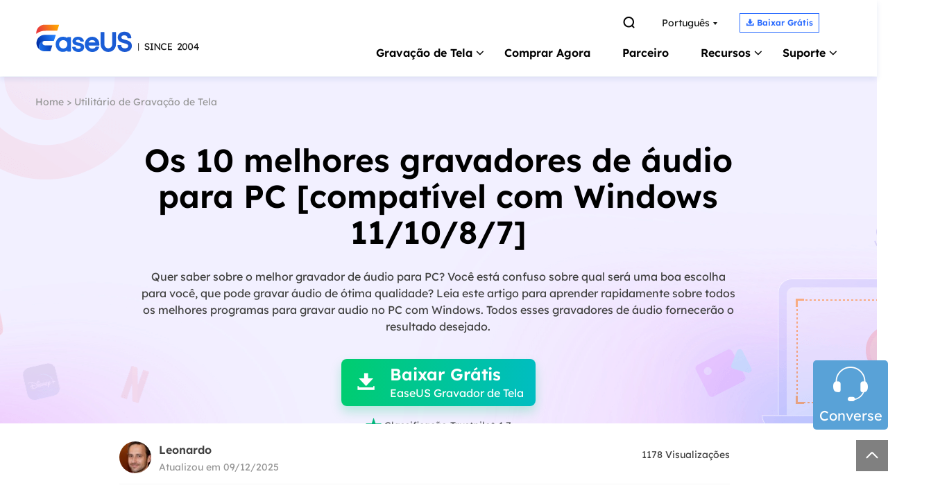

--- FILE ---
content_type: text/html; charset=utf-8
request_url: https://recorder.easeus.com/br/screen-recording-tips/gravador-de-audio-para-windows.html
body_size: 20930
content:
<!DOCTYPE html>
<html lang="pt">
    <head>
        <meta content="initial-scale=1.0,user-scalable=no,maximum-scale=1,width=device-width" name="viewport" />
        <meta content="telephone=no" name="format-detection" />
        <meta content="black" name="apple-mobile-web-app-status-bar-style" />
        <meta content="yes" name="apple-mobile-web-app-capable" />
        <meta http-equiv="Content-Type" content="text/html; charset=utf-8" />
        <meta name="robots" content="index,follow,all" />
        <link type="text/css" rel="stylesheet" href="/br/default2/css/base.css" />
        <link type="text/css" rel="stylesheet" href="/br/default2/2019/css/article/article.css" />
        <script type="text/javascript" src="/br/default/js/jquery.js" data-cfasync="false"></script>
        <script type="b4628d5fa113a68e567e3bdf-text/javascript" src="/br/default/js/globle.js"></script>
        <link rel="shortcut icon" href="/br/images/fav.ico" mce_href="/br/images/fav.ico" type="image/x-icon" />
        <title>Os 10 melhores gravadores de áudio para PC🏅 [recém-atualizado] - EaseUS</title>
        <meta name="keywords" content="gravador de audio para pc, gravador de áudio pc, programa para gravar audio no pc, gravador de áudio para Windows, como gravar áudio no windows" />
        <meta name="description" content="Quer saber sobre o melhor gravador de áudio para PC? Você está confuso sobre qual será uma boa escolha para você, que pode gravar áudio de ótima qualidade? Leia este artigo para aprender rapidamente sobre todos os melhores programas para gravar audio no PC com Windows. Todos esses gravadores de áudio fornecerão o resultado desejado." />
        <meta name="robots" content="max-image-preview:large, max-snippet:-1, max-video-preview:-1" />
        <link rel="canonical" href="https://recorder.easeus.com/br/screen-recording-tips/gravador-de-audio-para-windows.html" />
       <meta property="og:description" content="Quer saber sobre o melhor gravador de áudio para PC? Você está confuso sobre qual será uma boa escolha para você, que pode gravar áudio de ótima qualidade? Leia este artigo para aprender rapidamente sobre todos os melhores programas para gravar audio no PC com Windows. Todos esses gravadores de áudio fornecerão o resultado desejado."/>
       <meta property="og:locale" content="pt_BR"/>
       <meta property="og:type" content="article"/>
       <meta property="og:site_name" content="EaseUS"/>
       <meta property="og:url" content="https://recorder.easeus.com/br/screen-recording-tips/gravador-de-audio-para-windows.html" />
       <meta property="twitter:site" content="@easeus_software"/>
       <meta property="twitter:card" content="summary_large_image"/>
       <meta property="twitter:creator" content="@easeus_software"/>
       <meta name="twitter:description" content="Quer saber sobre o melhor gravador de áudio para PC? Você está confuso sobre qual será uma boa escolha para você, que pode gravar áudio de ótima qualidade? Leia este artigo para aprender rapidamente sobre todos os melhores programas para gravar audio no PC com Windows. Todos esses gravadores de áudio fornecerão o resultado desejado." />
       <meta property="article:section" content="Utilitário de Gravação de Tela"/>
       <meta property="article:published_time" content="2025-09-12 16:33:58"/>
       <meta property="article:modified_time" content="2025-09-12 16:33:58"/>
       <meta property="article:updated_time" content="2025-09-12 16:33:58"/>
       <meta property="og:title" content="Os 10 melhores gravadores de áudio para PC [compatível com Windows 11/10/8/7]" />
       <meta name="twitter:title" content="Os 10 melhores gravadores de áudio para PC [compatível com Windows 11/10/8/7]" />
       <meta property="og:image" content="https://recorder.easeus.com/br/images/br/screen-recorder/screenshots/mainscreen.png" />
       <meta property="og:secure_url" content="https://recorder.easeus.com/br/images/br/screen-recorder/screenshots/mainscreen.png" />
       <meta property="twitter:image" content="https://recorder.easeus.com/br/images/br/screen-recorder/screenshots/mainscreen.png" />
       <link rel="amphtml" href="https://recorder.easeus.com/br/amp/screen-recording-tips/gravador-de-audio-para-windows.html" />
        <link rel="alternate" href="https://recorder.easeus.com/br/screen-recording-tips/gravador-de-audio-para-windows.html" hreflang="pt"/>
        <link rel="alternate" href="https://recorder.easeus.com/screen-recording-tips/audio-recorder-for-windows.html" hreflang="en"/>
        <script type="application/ld+json">
                {
                "@context": "https://schema.org",
                "@type": "Article",
                "mainEntityOfPage": {
                "@type": "WebPage",
                "@id": "https://recorder.easeus.com/br/screen-recording-tips/gravador-de-audio-para-windows.html"
                },
                "headline": "Os 10 melhores gravadores de áudio para PC🏅 [recém-atualizado] - EaseUS",
                "image": [
                "https://recorder.easeus.com/br/images/br/screen-recorder/screenshots/mainscreen.png"
                ],
                "datePublished": "2022-02-24T08:41:39+00:00",
                "dateModified": "2025-09-12T08:33:58+00:00",
                "author": [
{
                                "@type": "Person",
                                "name": "Jacinta",
                                "url": "https://recorder.easeus.com/br/author/jacinta.html"
                     },
{
                                "@type": "Person",
                                "name": "Leonardo",
                                "url": "https://recorder.easeus.com/br/author/leonardo.html"
                     }],
                "publisher": {
                "@type": "Organization",
                "name": "EaseUS",
                "logo": {
                "@type": "ImageObject",
                "url":"https://recorder.easeus.com/images_2016/easeus-logo-s.png"
                }
                },
                "description": "Quer saber sobre o melhor gravador de áudio para PC? Você está confuso sobre qual será uma boa escolha para você, que pode gravar áudio de ótima qualidade? Leia este artigo para aprender rapidamente sobre todos os melhores programas para gravar audio no PC com Windows. Todos esses gravadores de áudio fornecerão o resultado desejado."
               }
       </script>
        <script type="application/ld+json">
                {
                "@context": "https://schema.org",
                "@type": "BreadcrumbList",
                "itemListElement":[{
			"@type": "ListItem",
			"position":1,
			"name":"EaseUS",
			"item":"https://recorder.easeus.com"
                },{
			"@type": "ListItem",
			"position":2,
			"name":"Utilitário de Gravação de Tela",
			"item":"https://recorder.easeus.com/br/screen-recording-tips/"
                },{
			"@type": "ListItem",
			"position":3,
			"name":"Os 10 melhores gravadores de áudio para PC [compatível com Windows 11/10/8/7]"
                }]
                }
       </script>
           <script type="application/ld+json">
                        {
                "@context": "https://schema.org",
                "@type": "FAQPage",
                "mainEntity": [{
		"@type": "Question",
		"name": "1. O Windows possui um gravador de áudio?",
		"acceptedAnswer": {
		  "@type": "Answer",
		  "text": "Sim, o Windows possui um gravador de áudio integrado chamado Sound Recorder. Você pode clicar no menu Iniciar, digitar Gravador de som na barra de pesquisa e localizar e abrir este gravador de voz."
		}
	  },
{
		"@type": "Question",
		"name": "2. Qual é o melhor software de gravação para PC grátis?",
		"acceptedAnswer": {
		  "@type": "Answer",
		  "text": "O EaseUS RecExperts está no topo do ranking dos melhores softwares gratuitos de gravação de áudio para PC. Este software permite gravar livremente o som do microfone, o áudio do sistema ou ambos simultaneamente. Além disso, oferece um recurso de redução de ruído, que remove automaticamente o ruído de fundo da gravação e aumenta o áudio."
		}
	  },
{
		"@type": "Question",
		"name": "3. Como faço para gravar áudio no meu PC?",
		"acceptedAnswer": {
		  "@type": "Answer",
		  "text": "Você pode usar o Windows Sound Recorder para gravar áudio em um PC. Abra-o e clique em Iniciar gravação. Uma vez feito isso, você pode escolher um nome de arquivo e destino na janela pop-up. Isso é tudo."
		}
	  }]
                }
                   </script>
     </head>
 <body>
    <!--header start--><div class="header_2024">
    <div class="wrap">
      <a href="/br/" class="logo" data-event_label="logo" data-event="click_navigation">&nbsp;</a>
      <div class="hd_content">
        <div class="box1">
          <ul class="list_box">
            <li><a class="search" href="/search.html" data-event_label="search" data-event="click_navigation"><span class="iconfont"></span></a></li>
            <li>
              <a class="t arr" href="/br/" data-event_label="language" data-event="click_navigation">Português</a>
              <div class="list">
                <div class="arr_bg">&nbsp;</div>
                <a class="li" href="/" data-event_label="language" data-event="click_navigation">English</a>
                <a class="li" href="/es/" data-event_label="language" data-event="click_navigation">Español</a>
                <a class="li" href="https://www.easeus.de/bildschirm-recorder/recexperts.html" data-event_label="language" data-event="click_navigation">Deutsch</a>
                <a class="li" href="/it/" data-event_label="language" data-event="click_navigation">Italiano</a>
                <a class="li" href="https://recorder.easeus.com/fr/index.html" data-event_label="language" data-event="click_navigation">Français</a>
                <a class="li" href="/jp/" data-event_label="language" data-event="click_navigation">日本語</a>
                <a class="li" href="https://www.easeus.co.kr/screen-recorder/index.html" data-event_label="language" data-event="click_navigation">한국어</a>
                <a class="li" href="/tw/" data-event_label="language" data-event="click_navigation">繁體中文</a>
                <a class="li" href="/tr/" data-event_label="language" data-event="click_navigation">Türkçe</a>
                <a class="li" href="/nl/" data-event_label="language" data-event="click_navigation">Dutch</a>
                <a class="li" href="/pl/" data-event_label="language" data-event="click_navigation">Polish</a>
                <a class="li" href="/th/" data-event_label="language" data-event="click_navigation">Thai</a>
                <a class="li" href="/ld/" data-event_label="language" data-event="click_navigation">Indonesian</a>
                <a class="li" href="/ms/" data-event_label="language" data-event="click_navigation">Malay</a>
              </div>
            </li>
            <li>
              <span class="nav_down"><span class="iconfont"></span><span class="w">Baixar Grátis</span></span>
              <div class="list">
                <div class="arr_bg">&nbsp;</div>
                <a class="li down download_pop_show" name="rec" href="https://down.easeus.com/product/recexperts" data-button_type="download_br_ere_navigation" data-event_label="navigation" data-event="download">
                    <i class="icon iconfont down">&#xe792;</i>
                    <span>Para Windows</span>
                </a>
                <a class="li down download_pop_show" name="rec_mac" href="https://down.easeus.com/product/recexperts_mac" data-button_type="download_br_ere_mac_navigation" data-event_label="navigation" data-event="download">
                    <i class="icon iconfont down">&#xe66a;</i>
                    <span >Para macOS</span>
                </a>
              </div>
            </li>
            <li>
              <div class="account_center_box pc"></div>
            </li>
          </ul>
        </div>
        <div class="box2">
          <div class="mobi_box">
            <div class="close_box">
              <div class="close">
                <div>&nbsp;</div>
                <div>&nbsp;</div>
                <div>&nbsp;</div>
              </div>
            </div>
          </div>
          <div class="nav_box">
            <ul class="nav">
              <li>
                  <span class="nav_a" href="/br/" data-event_label="product" data-event="click_navigation">Gravação de Tela</span>
                  <div class="pro_content">
                      <div class="box_all">
                          <div class="list_box">
                              <div class="arrow">&nbsp;</div>


                              <div class="list">
                                  <a class="li" href="/br/" data-event_label="product_ere" data-event="click_navigation">
                                      <div class="icon re_win">&nbsp;</div>
                                      <div class="word">
                                          <div class="t">RecExperts <span>para Windows</span></div>
                                          <div class="d">Gravador de tela para PC </div>
                                      </div>
                                  </a>
                  <a class="li" href="/br/screen-recorder-mac.html" data-event_label="product_eremac" data-event="click_navigation">
                                      <div class="icon re_mac">&nbsp;</div>
                                      <div class="word">
                                          <div class="t">RecExperts <span>para Mac</span></div>
                                          <div class="d">Gravador de tela para macOS </div>
                                      </div>
                                  </a>

                  <a class="li" href="/br/online-screen-recorder.html" data-event_label="product_ereonline" data-event="click_navigation">
                                    <div class="icon online_re">&nbsp;</div>
                                    <div class="word">
                                        <div class="t">Gravador de tela online</div>
                                        <div class="d">Gravar tela online grátis</div>
                                    </div>
                                  </a>

                                  <a class="li" href="/screenshot.html" data-event_label="product_ss" data-event="click_navigation">
                                    <div class="icon screenshot">&nbsp;</div>
                                    <div class="word">
                                        <div class="t">ScreenShot</div>
                                        <div class="d">Captura de tela no PC</div>
                                    </div>
                                  </a>
                              </div>
                          </div>

                      </div>
                  </div>
              </li>
              <li>
                  <a class="link globle_system_win" href="/br/buy/recexperts.html?linkid=br_navigation" data-event_label="buynow" data-event="click_navigation">Comprar Agora</a>
                  <a class="link globle_system_mac hidden" href="/br/buy/recexperts-mac.html?linkid=br_navigation" data-event_label="buynow" data-event="click_navigation">Comprar Agora</a>
              </li>
              <li>
                  <a href="https://br.easeus.com/partner/affiliate.html" class="link" data-event_label="affiliate" data-event="click_navigation">Parceiro</a>
              </li>
              <li>
                  <span class="nav_a">Recursos</span>
                  <div class="pro_content">
                      <div class="box_all">
                          <div class="list_box point">
                              <div class="arrow">&nbsp;</div>
                              <div class="list">
                 <a class="li" href="/br/screen-recording-tips/gravador-de-tela-para-windows-10.html" data-event_label="resources" data-event="click_navigation">
                    Gravador de Tela Windows 10
                                  </a>
                                  <a class="li" href="/br/screen-recording-tips/gravar-uma-reuniao-no-zoom.html" data-event_label="resources" data-event="click_navigation">
                    Gravar Reunião de Zoom
                                  </a>
                                  <a class="li" href="/br/screen-recording-tips/gravar-audio-interno-no-mac.html" data-event_label="resources" data-event="click_navigation">
                    Gravar Áudio Interno Mac 
                                  </a>
                                  <a class="li" href="/br/screen-recording-tips/como-gravar-jogabilidade-no-pc.html"  data-event_label="resources" data-event="click_navigation">
                    Gravar Jogabilidade no PC
                                  </a>
                                  <a class="li" href="/br/screen-recording-tips/gravador-gratuito-de-video.html" data-event_label="resources" data-event="click_navigation">
                    Software de Gravação de Vídeo
                                  </a>
                              </div>
                          </div>
                      </div>
                  </div>
              </li>
              <li>
                  <span class="nav_a">Suporte</span>
                  <div class="pro_content custon support">
                      <div class="box_all">
                          <div class="list_box">
                              <div class="arrow">&nbsp;</div>
                              <div class="list">
                                  <a class="li" href="https://www.easeus.com/support-center/" data-event_label="support" data-event="click_navigation">
                                      <div class="icon support2">&nbsp;</div>
                                      <div class="word">
                                          <div class="t">Centro de Apoio</div>
                                          <div class="d">Guias, Licença, Contato</div>
                                      </div>
                                  </a>
                                  <a class="li" href="https://br.easeus.com/support-center/livechat-tech.html" data-event_label="support" data-event="click_navigation">
                                      <div class="icon support1">&nbsp;</div>
                                      <div class="word">
                                          <div class="t">Suporte por bate-papo</div>
                                          <div class="d">Converse com um técnico</div>
                                      </div>
                                  </a>
                                  <span class="li livechat_window_pop_3" href="https://www.easeus.com/easeus-customer-service-privacy-statement.html" data-event_label="support" data-event="click_navigation">
                                    <div class="icon support4">&nbsp;</div>
                                    <div class="word">
                                        <div class="t">Consulta de pré-venda</div>
                                        <div class="d">Converse com Rep de vendas</div>
                                    </div>
                                </span>
                              </div>
                          </div>
                      </div>
                  </div>
              </li>
              <li>
                <div class="account_center_box mobi"></div>
              </li>
            </ul>
          </div>
        </div>
      </div>
        
    </div>
</div>
<script type="b4628d5fa113a68e567e3bdf-text/javascript">
    (function(){
      window.ispc_fun=window.ispc_fun || function(){}
      var nav=$('.header_2024 .nav');
      var search=$('.header_2024 .search_box');
      var close=$('.header_2024 .close_box');
      var header_2024=$('.header_2024');
      var body=$('body');
      var header_ispc=ispc_fun(1250);
      $(window).resize(function(){
          header_ispc=ispc_fun(1250);
          if(header_ispc){
              nav.removeAttr('style');
              search.removeAttr('style');
              close.removeClass('current');
          }
      })
      //
      var set_wap_html=function(){
        if(!header_ispc){
          var wap_inner='';
          var wap_inner2='';
          $('.header_2024 .list_box > .wap').each(function(){
            var li_dom=$(this).find('.list');
            if(li_dom.length>0){
              var title=$(this).children('.t');
              title=$.trim(title.text());
              wap_inner+=`<li class="pc_hidden">
                <span class="nav_a">${title}</span>
                <div class="pro_content">
                  <div class="box_all">
                    <div class="list_box">
                      <div class="list no_icon">${li_dom.html()}</div>
                    </div>
                  </div>
                </div>
              </li>`
            }else{
              wap_inner2+=$(this).html();
            }
          });
          $('.header_2024 .box2 .nav_box .nav').append(wap_inner);
          $('.header_2024 .box2 .nav_box .search_box').prepend(wap_inner2).find('.t.store').addClass('pc_hidden');
        }
      }
      set_wap_html();
      $('.header_2024 .nav > li').mouseenter(function(){
          if(header_ispc){
              var width=$(this).find('.list_box:eq(0)').width()/2-12;
              $(this).addClass('current').find('.pro_content:not(.custon)').css({marginLeft:'-'+width+'px'});
              $('.header_2024 .li.arr.in').removeClass('in').parent().find('.side_box').remove();
          }
      }).mouseleave(function(){
          if(header_ispc){
              $(this).removeClass('current');
              //重置背景的位置
              var list=$(this).find('.list_box .list');
              if(list.children().eq(0).hasClass('title')){
                  list.find('.bg_arr').css({top:'24px'});
              }else{
                  list.find('.bg_arr').css({top:'0px'});
              }
              //
              $(this).find('.side_box').removeClass('current');
              $(this).find('.box_all').removeClass('current in');
              $(this).find('.pro_content:not(.custon)').removeAttr('style');
              //
              $('.header_2024 .box_all').each(function(){
                  $(this).find('.title_li .li').removeClass('current').eq(0).addClass('current');
                  $(this).find('.bg_arr_title').removeAttr('style');
                  $(this).find('.title_show').addClass('hidden').eq(0).removeClass('hidden');
              })
          }
      })
      $('.header_2024 .box1 .list_box li').each(function(){
        $(this).find('.list').each(function(){
          var list=$(this);
          $(this).append('<div class="bg_arr"></div>');
          var bg_arr=$(this).find('.bg_arr');
          $(this).find('.li').each(function(i){
              $(this).mouseenter(function(){
                  if(header_ispc){
                      var top=$(this).offset().top-list.offset().top;
                      bg_arr.css({top:top});
                  }
              })
          })
        })
        $(this).mouseenter(function(){
          if(header_ispc){
            $(this).addClass('current');
          }
        }).mouseleave(function(){
          if(header_ispc){
            $(this).removeClass('current');
          }
        })
      })
      $('.header_2024 .box_all').each(function(){
          var that=this;
          var side_box=$(this).find('.side_box');
          var list=$(this).find('.list_box .list');
          if(list.children().eq(0).hasClass('title')){
              list.append('<div class="bg_arr" style="top:24px"></div>');
          }else{
              list.append('<div class="bg_arr"></div>');
          }
          var bg_arr=list.find('.bg_arr');
          list.find('.li').each(function(i){
              $(this).mouseenter(function(){
                  if(header_ispc){
                      $(that).addClass('current');
                      if($(this).hasClass('arr')){
                          if(!$(that).hasClass('in')){
                              setTimeout(function(){
                                  $(that).addClass('in');
                              },300)
                          }
                      }else{
                          $(that).removeClass('in');
                          //sx add
                          side_box.removeClass('current');
                      }
                      //bg_arr移动
                      var top=$(this).offset().top-list.offset().top;
                      bg_arr.css({top:top});
                      //end
                  }
              })
          })
          list.find('.li.arr').each(function(i){
              $(this).mouseenter(function(){
                  if(header_ispc){
                      side_box.removeClass('current');
                      side_box.eq(i).addClass('current');
                  }
              })
          })
          var title_li=$(this).find('.list_box .title_li');
          if(title_li.length>0){
              $(title_li).append('<div class="bg_arr_title"></div>');
              var bg_arr_title=$('.header_2024 .bg_arr_title');
              var title_show=list.find('.title_show');
              title_li.find('.li').each(function(i){
                  $(this).mouseenter(function(){
                      if(header_ispc){
                          $(this).addClass('current').siblings('.li').removeClass('current');
                          title_show.eq(i).removeClass('hidden').siblings('.title_show').addClass('hidden');
                          side_box.removeClass('current');
                          $(that).removeClass('in current');
                          //bg_arr_title移动
                          var top=$(this).offset().top-title_li.offset().top;
                          bg_arr_title.css({top:top});
                          //end
                      }
                  })
              })
          }
      })
      $('.header_2024 .nav_a').click(function(){
          if(!header_ispc){
              var parent=$(this).parent();
              var pro_content=$(this).next('.pro_content');
              if(parent.hasClass('wap_current')){
                  parent.removeClass('wap_current');
                  pro_content.hide();
              }else{
                  parent.addClass('wap_current');
                  pro_content.show()
              }
              parent.siblings().removeClass('wap_current').find('.pro_content').hide()
              return false;
          }
      })
      $('.header_2024 .box_all').each(function(){
          var that=this;
          var side_box=$(that).find('.side_box').clone();
          $(this).find('.li.arr').each(function(i){
              $(this).click(function(){
                  if(!header_ispc){
                      if(!$(this).hasClass('in')){
                          $(this).addClass('in').after(side_box.eq(i));
                      }
                      if($(this).hasClass('current')){
                          $(this).removeClass('current')
                          $(this).next('.side_box').hide();
                      }else{
                          $(this).addClass('current')
                          $(this).next('.side_box').show();
                      }
                      return false;
                  }
              })
          })
      })
      close.click(function(){
          if(!header_ispc){
              if($(this).hasClass('current')){
                  $(this).removeClass('current')
                  header_2024.removeClass('current')
                  body.css({overflow:'auto'});
                  nav.hide()
                  search.hide()
              }else{
                  $(this).addClass('current')
                  header_2024.addClass('current')
                  body.css({overflow:'hidden'});
                  nav.show()
                  search.show()
              }
          }
      })
    })();
</script><!--header end--><link type="text/css" rel="stylesheet" href="https://www.easeus.com/default2/2019/css/article/swiper-bundle.min.css" />
<style>
    .article_banner_230403{background: url("https://recorder.easeus.com/images_2019/article/screen-recording-tips/2023/4-3/banenr-bg.png") no-repeat center top;margin: 0 auto;}
    .article_banner_230403 .wrap{max-width: 32rem;height: 12.55rem;box-sizing: border-box;padding-top: 0.7rem;}
    .article_banner_230403 .nav{display: flex;justify-content: space-between;align-items: center;margin-bottom: 1.225rem;}
    .article_banner_230403 .nav .link{color:#969696;font-size: 0.35rem;line-height: 0.45rem;}
    .article_banner_230403 .nav .link a{color:#969696;}
    .article_banner_230403 .nav .lang_link{display: flex;align-items: center;}
    .article_banner_230403 .nav .lang_link a{color: #969696;font-size: 0.35rem;line-height: 0.45rem;margin-left: 0.8rem;}
    .article_banner_230403 .nav a:hover{color: #3575F5;}
    .article_banner_230403 .word_box{width: 74.22%;margin: 0 auto;text-align: center;}
    .article_banner_230403 .word_box h1{font-size: 1.15rem;line-height: 1.3rem;margin-bottom: 0.65rem;color: #000;}
    .article_banner_230403 .word_box .des{font-size: 0.4rem;line-height: 0.6rem;margin-bottom: 0.875rem;color: #40403F;}
    .article_banner_230403 .word_box .botton_box_210413{display:flex;justify-content: center;}
    @media(min-width:1921px){
        .article_banner_230403{background-size:cover;}
    }
    @media(max-width:1000px){
        .article_banner_230403{padding: 2rem 0;height: auto;background: #F2F0FF;}
        .article_banner_230403 .wrap{padding-top: 0;height: auto;}
        .article_banner_230403 .nav .link{font-size: 0.7rem;line-height: 1.05rem;}
        .article_banner_230403 .nav{display: block;margin-bottom: 0.5rem;}
        .article_banner_230403 .nav .link{margin-bottom: 0.5rem;}
        .article_banner_230403 .nav .lang_link a{margin-left:0;margin-right: 0.8rem;font-size: 0.7rem;line-height: 1.05rem;}
        .article_banner_230403 .word_box{width: auto;max-width: none;}
        .article_banner_230403 .word_box h1{font-size: 1.2rem;line-height: 1.8rem;font-weight: bold;margin:0 0 0.95rem 0;}
        .article_banner_230403 .word_box .des{font-size: 0.75rem;line-height: 1.35rem;margin:0.7rem 0 0.325rem 0;}
        .article_banner_230403 .word_box .botton_box_210413{display: block;}
        .article_banner_230403 .word_box .botton_box_210413 .inline_block{margin: 0.8rem 0 0 0;}
    }
</style>
<div class="article_banner_230403">
    <div class="wrap">
      <div class="nav">
        <div class="link"><a href="/br/">Home</a> > <a href="/br/screen-recording-tips/">Utilitário de Gravação de Tela</a></div>
      </div>
        <div class="word_box">
          <h1>Os 10 melhores gravadores de áudio para PC [compatível com Windows 11/10/8/7]</h1>
          <p class="des">Quer saber sobre o melhor gravador de áudio para PC? Você está confuso sobre qual será uma boa escolha para você, que pode gravar áudio de ótima qualidade? Leia este artigo para aprender rapidamente sobre todos os melhores programas para gravar audio no PC com Windows. Todos esses gravadores de áudio fornecerão o resultado desejado.</p>
          <div class="button_box_230421"><a class="article_button_230421 globle_system_win download_pop_show" data-category="br_screen_recorder_win" data-event="download" data-event_label="article" href="https://down.easeus.com/product/recexperts" name="rec"><span class="arrow_word"><i class="icons iconfont"><br />
</i></span> <span class="btn_text"> <b>Baixar Grátis</b> <span>EaseUS Gravador de Tela</span> </span> </a><a class="article_button_230421 globle_system_mac hidden download_pop_show" data-category="br_screen_recorder_mac" data-event="download" data-event_label="article" href="https://down.easeus.com/product/recexperts_mac" name="rec_mac"> <span class="arrow_word"><i class="icons iconfont"><br />
</i></span> <span class="btn_text"><b>Baixar Grátis</b><span>EaseUS Gravador de Tela</span></span> </a>
<p class="rank"><i class="iconfont"></i><span>Classificação Trustpilot 4.7</span></p>
</div>
	<!--button end -->
        </div>
    </div>
</div>
<!--end-->
<div class="article_new_content3 padt RobotoRegular" id="main_content">
    <!-- start -->
    <style>
      .article_new_content3{background-color: #fff;}
      .article_new_content3 .wrap_1000{display: flex;}
      .article_new_content3 .article_new_content_left.center2 {float: none;width: 23rem;margin: 0 auto;max-width: 880px; padding-top: 25px;}
      .article_new_content3 .wrap_1000 .silder_box_right{margin-right: -21.4%;}
      @media (max-width: 1000px) {
        .article_new_content3 .wrap_1000{display: block;}
        .article_new_content3 .wrap_1000 .silder_box_right{display: none;}
      }
        /*h2 start*/
        .article_new_content_left .word_content_text h2{padding:8px 0 6px 28px;position: relative;font-size: 24px !important;line-height: 30px !important;}
        .article_new_content_left .word_content_text h2:before{content:'';width: 10px;height: 100%;background-color: #8554E0;display: inline-block;position: absolute;left: 0;top:0;}
        /*h2 end*/
    </style>
    <style>
      .side_article_22222{position: sticky;border-left: 0px;top: 0px; z-index: 999;height: 0px;overflow: visible;}
      .side_article_22222 .share_box{position: absolute;left: 20px;top: 70px;}
      .side_article_22222 .share_box .t{font-size: 14px;line-height: 18px;color: #40403F;margin-bottom: 12px;}
      .side_article_22222 .share_box .share{display: flex;align-items: center;}
      .side_article_22222 .share_box .share .iconfont{width: 0.675rem;height: 0.675rem;line-height: .675rem;background-color: #f4f4f8;text-align: center;border-radius: 50%;margin-right: 0.25rem;font-size: 15px;}
      .side_article_22222 .share_box .share .iconfont.share_facebook{color: #3c5998;}
      .side_article_22222 .share_box .share .iconfont.share_twitter{color: #1da1f2;}
      .side_article_22222 .share_box .share .iconfont.share_linkedin{color: #0077b5;}
      .side_article_22222 .share_box .share .iconfont.share_reddit{color: #ff4500;}
      .side_article_22222 .box_all{position: absolute;left: -300px;top: 147px;z-index: 998;background: #F4F3FF;width: 300px !important;transition: 400ms;border-radius: 6px;}
      .side_article_22222 .box_all.show{left: 12px;}
      .side_article_22222 .box_all.fixed{opacity: 0;visibility: hidden;}
      .side_article_22222 .box_all .button{width: 22px;height: 30px;border-radius: 0 4px 4px 0;position: absolute;left: 300px;top: 0px;cursor: pointer;transition: 400ms;background-color: #D2CFF1;line-height: 30px;text-align: center;font-size: 12px;}
      .side_article_22222 .box_all.show .button{left: -50px;}
      .side_article_22222 .box_all .arrow{position: absolute;width: 22px;height: 30px; line-height: 30px;text-align: center;right: 0;top: 13px;color: #8554E0;cursor: pointer;background-color: #D2CFF1;border-radius: 4px 0 0 4px;font-size: 12px;}
      .side_article_22222 .box_all .box{padding: 0px 0px 0 0px;}
      .side_article_22222 .box_all .box .t{height: 55px;line-height: 55px;font-size: 18px;font-weight: bold;margin-bottom: 22px;border-bottom: 1px solid #E5E3F7;padding: 0 22px;}
      .side_article_22222 .box_all .box .t_h2 {font-weight: 400;color: #111532; line-height: 22px; padding:10px 30px 10px 20px; cursor: pointer;  position: relative; font-size: 14px;}
      .side_article_22222 .box_all .box .t_h2.arr:after{ content:'\e6ad'; position: absolute; right:10px; font-size: 12px; cursor: pointer; top: 10px;transition: 400ms;}
      .side_article_22222 .box_all .box .t_h2.arr.arr_in:after{transform: rotate(180deg);}
      .side_article_22222 .box_all .box .t_h2.current{color: #2C70F6;}
      .side_article_22222 .box_all .box .list{margin-bottom: 0px;position: relative;overflow: hidden;padding-bottom: 24px;}
      .side_article_22222 .box_all .box .list ul li{font-size: 12px;line-height: 18px;padding: 10px 8px 10px 36px;cursor: pointer; color: #828997;*border-left: 2px solid #fff;}
      .side_article_22222 .box_all .box .list ul li.current,.side_article_22222 .box_all .box .list ul li:hover{*background:#EAF1FF;color:#3386FF;font-weight: 400; *border-left-color:#3386FF}
      .side_article_22222 .box_all .box .list ul li:hover{color: #3386FF;font-weight: 400;}
       @media(max-width:1400px){
        .side_article_22222 .share_box{display: none;} 
      }
      @media(max-width:1000px){
          .side_article_22222{display: none !important;}
      }
  </style>
  <script type="b4628d5fa113a68e567e3bdf-text/javascript">
      $(function () {
        if ($(window).width() < 1550) {
            $('.side_article_22222 .box_all').removeClass('show');
        };
        var all_h =$('.word_content_text h2,.word_content_text h3');
        if (all_h.length > 0) { 
          var all_h2=[];
          var arr_check=function(self){
          var arr=$('#side_article_22222 .list .t_h2.arr');
          var ul=$('#side_article_22222 .list ul');
          if($(self).hasClass('arr_in')){
              ul.slideUp();
              arr.removeClass('arr_in')
          }else{
              ul.slideUp();
              arr.removeClass('arr_in')
              $(self).addClass('arr_in')
              $(self).next().slideDown(400);
          }
        }
        var set_html = function () {
          var h2 = '';
          var first_must_h2 = false;//第一个必须h2
          all_h.each(function (i) {
            var text = $(this).text();
            $(this).addClass('h2_20220223_' + i);
            all_h2.push('.h2_20220223_' + i);
            if (/h2/i.test($(this).prop('tagName'))) {
                first_must_h2 = true;
                h2 += '</ul><p class="t_h2 this_go_to" where="h2_20220223_' + i + '" space_top="20">'+$(this).text()+'</p><ul style="display:none">';
            } else {
                if (!first_must_h2) {
                    return true;
                }
                h2 += '<li class="this_go_to this_li" where="h2_20220223_' + i + '" space_top="20">' + $(this).text() + '</li>';
            }
          })
          h2+='</ul>';
          h2=h2.replace(/^<\/ul>|<ul style="display:none"><\/ul>/g,'');
          $('#side_article_22222 .list').html(h2);
          $('#side_article_22222 .list .t_h2').each(function(){
            var next=$(this).next().prop('tagName');
            if(/ul/i.test(next)) {
              $(this).addClass('arr')
            }
          })
        }
        set_html();
              
        var set_click = function ()    {
            $('#side_article_22222 .button').click(function () {
                $(this).parent().addClass('show');
            })
            $('#side_article_22222 .arrow').click(function () {
                $(this).parent().removeClass('show');
            })
        }
        set_click();
        $('.this_go_to').click(function () {
            var self=this;
            $(this).addClass('current').siblings().removeClass('current');
            if(/p/ig.test($(this).prop('tagName'))){
                  arr_check($(this));
            }
            return_data.scroll_move=false;
            var id = $(self).attr('where');
            var space_top = $(self).attr("space_top");
            if (typeof (space_top) == 'undefined') {
                space_top = 0;
            }
            var top = $('.' + id).offset().top - space_top;
            $('body,html').stop().animate({scrollTop: top}, 600,function(){
                return_data.scroll_move=true;
            });
            return false;
        });
            
        globleJs.fixded_scrolls('#side_article_22222 .box_all', ['.article_new_content_left']);
        all_h2=all_h2.join(',')
        var return_data=globleJs.scroll_cursor('#side_article_22222 .t_h2,#side_article_22222 .this_li',all_h2,32,function(num,len){
            //console.log(num,len)
            var dom=$('#side_article_22222 .t_h2,#side_article_22222 .this_li').eq(num-1);
            if(/li/ig.test(dom.prop('tagName'))){
                dom=dom.parent().prev();
            }
            if(!dom.hasClass('arr_in')){
                arr_check(dom);
            }
        })
      }
    })
  </script>
  <div class="side_article_22222" id="side_article_22222">
    <div class="share_box">
      <p class="t">Não esqueça de compartilhar este post!</p>
      <div class="share">
        <span class="iconfont share_facebook" target="_blank"></span>
        <span class="iconfont share_twitter" target="_blank"></span>
        <span class="iconfont share_linkedin" target="_blank"></span>
        <span class="iconfont share_reddit" target="_blank"></span>
      </div>
    </div>
    <div class="box_all show">
      <div class="button iconfont"></div>
      <div class="arrow iconfont"></div>
      <div class="box">
        <p class="t">Índice da Página</p>
        <div class="list"></div>
      </div>
    </div>
  </div>
    <!-- end -->
    <div class="wrap_1000 clearfix">
        <div class="article_new_content_left center2">
          <style>
            .user_230403{display: flex;align-items: center;justify-content: space-between;border-bottom: 1px solid #F5F5F5;padding-bottom: 15px;}
            .user_230403 .author{display: flex;align-items: center;}
            .user_230403 .img{width: 46px;height: 46px;border-radius: 50%;margin-right: 11px;overflow: hidden;}
            .user_230403 .img img{display: inline-block;vertical-align: top;}
            .user_230403 .word{color: #969696;font-size: 0.35rem;line-height: 0.6rem;}
            .user_230403 .word .name{font-weight: bold;display: inline-block;font-size: 16px;line-height: 20px;color: #404040;margin-bottom: 6px;}
            .user_230403 .word .date{font-size: 14px;line-height: 18px;color: #969696;}
            .user_230403 .review{text-align: right;}
            .user_230403 .review .read_info{color: #404040;font-size: 14px;line-height: 18px;margin-bottom: 9px;}
            @media(max-width:1000px){
              
            }
        </style>
          <div class="user_230403">
            <div class="author">
              <div class="img"><img width="46" height="46" data-src="https://images.easeus.com/images/en/icon/leonardo.jpg"></div>
              <div class="word">
               
  
            <a class="name" href="/br/author/leonardo.html">Leonardo</a>
                <p class="date">Atualizou em 09/12/2025</p>
              </div>
            </div>
            <div class="review">
              <div class="read_info">
                <span><span class="views">0</span> Visualizações</span>
             
              </div>
              <div class="star"></div>
            </div>
          </div>
          <script type="b4628d5fa113a68e567e3bdf-text/javascript">
            $(function () {
                var views = function () {
                    var cookie_name='user_230403_view_'+document.URL;
                    var start = cookie.getcookie(cookie_name);
                    if (!start) {
                        start = globleJs.rd(200, 10000);
                    }
                    start = Number(start);
                    var set_text = function () {
                        start += globleJs.rd(1, 5);
                        if(start>10000){
                            start=10000;
                        }
                        cookie.setcookie(cookie_name, start);
                        $('.user_230403 .views').text(start);
                    }
                    set_text();
                    setInterval(function () {
                        set_text();
                    }, 10 * 1000)
                }
                views();
                var min = function () {
                    var start_name = 'user_230403_min_'+document.URL;
                    var start = cookie.getcookie(start_name);
                    if (!start) {
                        start = globleJs.rd(3, 6);
                    }
                    start = Number(start);
                    var set_text = function () {
                        cookie.setcookie(start_name, start);
                        $('.user_230403 .min').text(start);
                    }
                    set_text();
                }
                min();
                globleJs.load_script('https://www.easeus.com/default/js/acticle-rate.js',function(){
                
               
	                var star = function() {
	                  var star_name = 'user_230403_star_'+document.URL;
	                  var star = cookie.getcookie(star_name);
	                  $('.user_230403 .star').raty({
	                    path: '/images_2019/article/screen-recording-tips/2023/4-3/',
	                    score: star || 5,
	                    readOnly: function() {
	                      return star ? true : false
	                    },
	                    number: 5,
	                    click: function(score, evt) {
	                      cookie.setcookie(star_name, score);
	                      $('.user_230403 .star').raty('readOnly', true);
	                    }
	                  })
	                }
	                star();
                })
            })
        </script>

          <!--  content start  -->
          <div class="word_content"><div class="word_content_text">
		<!--page_content_start-->
		<!--page_content_start--><p>Gravar áudio não é ciência de foguetes hoje em dia. Você pode <a href="/br/screen-recording-tips/gravar-audio-interno-no-windows-10.html">gravar áudio da área de trabalho</a> em seu computador desde que tenha um gravador de áudio de alta qualidade. Se você está confuso sobre o melhor <strong>gravador de áudio para PC</strong>, este post responderá à sua pergunta. Neste artigo, compartilharemos os 10 melhores gravadores de áudio para Windows, dos quais você pode escolher um sem confusão. Então vamos nos aprofundar nos detalhes.</p>

<table border="1" cellpadding="1" cellspacing="1" style="width:700px;">
	<tbody>
		<tr>
			<td style="width: 300px; background-color: rgb(102, 204, 255);">🔢Quantos nós testamos</td>
			<td style="background-color: rgb(102, 204, 255);">20, incluindo os comerciais e código aberto</td>
		</tr>
		<tr>
			<td style="width: 300px;">💻Quais dispositivos testamos</td>
			<td>Em um computador Lenovo</td>
		</tr>
		<tr>
			<td style="width: 300px; background-color: rgb(102, 204, 255);">📆Itens que gravamos</td>
			<td style="background-color: rgb(102, 204, 255);">Microfone & som do sistema, música de sites de streaming</td>
		</tr>
		<tr>
			<td style="width: 300px;">🎨O que gravamos</td>
			<td>Preço e valor, qualidade de áudio, formato de arquivo, ferramentas de edição e suporte ao cliente</td>
		</tr>
	</tbody>
</table>

<h2><a id="1" name="1"></a>1. EaseUS RecExperts</h2>

<p>O <a href="/br/">EaseUS RecExperts</a> é um bom software de gravação de áudio usado para gravar, visualizar e cortar seus arquivos de áudio. Pode-se usá-lo para vários propósitos, desde gravar vocais em um microfone até gravar podcasts e entrevistas na Internet. Além disso, o <a href="/br/screen-recording-tips/gravador-de-audio-interno-gratuito.html">gravador de áudio interno</a> também suporta a captura de vídeos e qualquer som no seu PC com facilidade.</p>

<p><img alt="Melhor software de gravação de áudio para PC - EaseUS RecExperts" height="245" data-src="/br/images/br/screen-recorder/screenshots/mainscreen.png" width="700" /></p>

<p>Este software permite que você escolha livremente o formato de destino para seus arquivos de áudio. Se você deseja salvar a gravação em um formato de áudio universal, o MP3 é a melhor escolha e, se deseja obter áudio de alta qualidade, o FLAC é adequado para você.</p>

<p><strong>Recursos:</strong></p>

<ul>
	<li>Ótimo software de gravação de som para iniciantes</li>
	<li>Suportar vários formatos de áudio, incluindo MP3, WAV, FLAC, etc.</li>
	<li><a href="/br/screen-recording-tips/gravador-de-mp3-do-youtube.html">Gravar MP3 do YouTube</a>, Netflix, Vimeo ou qualquer outra plataforma</li>
	<li>Suportar gravação de áudio e vídeo de alta qualidade</li>
	<li>Suportar adicionar tarefas de gravação agendadas para gravar automaticamente</li>
</ul>

<p><!--icon_content_start--><!--icon_id_2839--><div class="button_box_230421"><a class="article_button_230421 globle_system_win download_pop_show" data-category="br_screen_recorder_win" data-event="download" data-event_label="article" href="https://down.easeus.com/product/recexperts" name="rec"><span class="arrow_word"><i class="icons iconfont"><br />
</i></span> <span class="btn_text"> <b>Baixar Grátis</b> <span>EaseUS Gravador de Tela</span> </span> </a><a class="article_button_230421 globle_system_mac hidden download_pop_show" data-category="br_screen_recorder_mac" data-event="download" data-event_label="article" href="https://down.easeus.com/product/recexperts_mac" name="rec_mac"> <span class="arrow_word"><i class="icons iconfont"><br />
</i></span> <span class="btn_text"><b>Baixar Grátis</b><span>EaseUS Gravador de Tela</span></span> </a>
<p class="rank"><i class="iconfont"></i><span>Classificação Trustpilot 4.7</span></p>
</div>
<!--icon_content_end--></p>

<div class="mb_2018_no3 mb_2018_color3 amp_module_box">
<dl>
	<dt><i class="iconfont"></i> <strong>Avaliação do produto ⭐⭐⭐⭐</strong></dt>
	<dd>EaseUS RecExperts não é o software de gravação de tela mais barato do mercado, mas possui uma ampla gama de recursos como resolução 4k, gravação de 60 fps e captura de áudio.</dd>
	<dd style="text-align: right;"><b>_____</b><a href="https://www.techradar.com/reviews/easeus-recexperts" rel="noopener, nofollow" target="_blank">Michael Graw de TechRadar</a></dd>
</dl>
</div>

<h2><a id="2" name="2"></a>2. Adobe Audition</h2>

<p>O Adobe Audition é considerado um dos melhores softwares de gravação de áudio para PC. Como todos sabemos, a Adobe é uma marca renomada que nos oferece programas de edição de vídeo, foto e áudio de primeira classe sempre que lança um novo software.</p>

<p>Com os anos de experiência apoiados pela Adobe, não há como o Adobe Audition decepcioná-lo de forma alguma. É um software de gravação de som profissional que ainda oferece muitas ferramentas de edição de áudio. Você pode usá-los para fins profissionais e pessoais.</p>

<p><img alt="adobe audition" height="400" data-src="https://www.easeus.com/images/en/screen-recorder/resource/adobe-audition.jpg" width="700" /></p>

<p><strong>Prós:</strong></p>

<ul>
	<li>Um dos melhores softwares de gravação de áudio para Windows 10</li>
	<li>Excelente integração com outros aplicativos da Adobe, como o Premiere Pro</li>
	<li>Suportar edição de várias faixas</li>
	<li>Suportar um grande número de formatos</li>
	<li>Misture, edite, corte arquivos de áudio em um</li>
</ul>

<p><strong>Contras:</strong></p>

<ul>
	<li>Feito para profissionais</li>
	<li>Falha aleatoriamente durante a renderização de arquivos</li>
</ul>

<p><!--icon_content_start--><!--icon_id_2839--><div class="button_box_230421"><a class="article_button_230421 globle_system_win download_pop_show" data-category="br_screen_recorder_win" data-event="download" data-event_label="article" href="https://down.easeus.com/product/recexperts" name="rec"><span class="arrow_word"><i class="icons iconfont"><br />
</i></span> <span class="btn_text"> <b>Baixar Grátis</b> <span>EaseUS Gravador de Tela</span> </span> </a><a class="article_button_230421 globle_system_mac hidden download_pop_show" data-category="br_screen_recorder_mac" data-event="download" data-event_label="article" href="https://down.easeus.com/product/recexperts_mac" name="rec_mac"> <span class="arrow_word"><i class="icons iconfont"><br />
</i></span> <span class="btn_text"><b>Baixar Grátis</b><span>EaseUS Gravador de Tela</span></span> </a>
<p class="rank"><i class="iconfont"></i><span>Classificação Trustpilot 4.7</span></p>
</div>
<!--icon_content_end--></p>

<div class="mb_2018_no3 mb_2018_color3 amp_module_box">
<dl>
	<dt><i class="iconfont"></i> <strong>Avaliação do produto ⭐⭐⭐</strong></dt>
	<dd>Audition é um editor de áudio abrangente para pós-produção de vídeo, podcasts e restauração de áudio. Porém, é caro pelo que você recebe e faz mais sentido como um complemento a um editor de vídeo ou como parte de uma assinatura CC existente.</dd>
	<dd style="text-align: right;"><b>_____</b><a href="https://www.pcmag.com/reviews/adobe-audition" rel="noopener, nofollow" target="_blank">Jamie Lendino de PCMagazine</a></dd>
</dl>
</div>

<h2><a id="3" name="3"></a>3. RecordPad</h2>

<p>RecordPad é um dos líderes no negócio de tecnologia de áudio. Este gravador de áudio para PC está disponível em dispositivos Windows e macOS e pode ser usado para gravação de áudio simples, apresentação de áudio digital, criação de audiolivros e muito mais! Este gravador de som de computador possui muitos recursos adequados para um processo de edição de áudio profissional sem nenhum problema.</p>

<p><img alt="recordpad" height="451" data-src="https://www.easeus.com/images/en/screen-recorder/resource/recordpad.jpg" width="700" /></p>

<p><strong>Prós:</strong></p>

<ul>
	<li>Gravador de voz de alta qualidade para PC</li>
	<li>A interface é personalizável</li>
	<li>Suportar vários formatos de arquivo de áudio, incluindo formato de arquivo MP3, WAV, AIFF ou WAV</li>
	<li>Integrado com a ferramenta de edição WavePad Pro para editar e adicionar diferentes efeitos ao arquivo de áudio</li>
</ul>

<p><strong>Contras:</strong></p>

<ul>
	<li>Não é compatível com muitos formatos de arquivo</li>
	<li>Falta alguns recursos de edição de áudio</li>
</ul>

<p><!--icon_content_start--><!--icon_id_2839--><div class="button_box_230421"><a class="article_button_230421 globle_system_win download_pop_show" data-category="br_screen_recorder_win" data-event="download" data-event_label="article" href="https://down.easeus.com/product/recexperts" name="rec"><span class="arrow_word"><i class="icons iconfont"><br />
</i></span> <span class="btn_text"> <b>Baixar Grátis</b> <span>EaseUS Gravador de Tela</span> </span> </a><a class="article_button_230421 globle_system_mac hidden download_pop_show" data-category="br_screen_recorder_mac" data-event="download" data-event_label="article" href="https://down.easeus.com/product/recexperts_mac" name="rec_mac"> <span class="arrow_word"><i class="icons iconfont"><br />
</i></span> <span class="btn_text"><b>Baixar Grátis</b><span>EaseUS Gravador de Tela</span></span> </a>
<p class="rank"><i class="iconfont"></i><span>Classificação Trustpilot 4.7</span></p>
</div>
<!--icon_content_end--></p>

<div class="mb_2018_no3 mb_2018_color3 amp_module_box">
<dl>
	<dt><i class="iconfont"></i> <strong>Avaliação do produto ⭐⭐⭐⭐</strong></dt>
	<dd>O RecordPad erra o alvo na compatibilidade de formatos de arquivo, mas possui excelente desempenho e funcionalidade.</dd>
	<dd style="text-align: right;"><b>_____</b><a href="https://www.toptenreviews.com/voice-recording-software-recordpad-review" rel="noopener, nofollow" target="_blank">Suzanne Humphries de Top Ten Reviews</a></dd>
</dl>
</div>

<h2><a id="4" name="4"></a>4. Sound Forge</h2>

<p>Sound Forge é um gravador de voz de alta qualidade para PC que se adapta perfeitamente às pessoas que desejam controlar o processo de edição de áudio. É altamente avançado e este software de gravador de áudio sempre garante que a gravação e a edição de áudio sejam feitas com precisão. Você pode obter total controle e autoridade sobre todo o processo com este programa.</p>

<p><img alt="soud forge" height="362" data-src="https://www.easeus.com/images/en/screen-recorder/resource/sound-forge.jpg" width="700" /></p>

<p><strong>Prós:</strong></p>

<ul>
	<li>Gravador de voz simplifica a digitalização e restauração de áudio</li>
	<li>Você pode processar faixas de áudio com uma solução de um clique</li>
	<li>Você pode encadear os efeitos VST desta ferramenta em um rack virtual</li>
</ul>

<p><strong>Contras:</strong></p>

<ul>
	<li>Oferecer apenas 32 bits de potência baixos</li>
	<li>Não suportar vários sistemas VST GUI</li>
</ul>

<p><!--icon_content_start--><!--icon_id_2839--><div class="button_box_230421"><a class="article_button_230421 globle_system_win download_pop_show" data-category="br_screen_recorder_win" data-event="download" data-event_label="article" href="https://down.easeus.com/product/recexperts" name="rec"><span class="arrow_word"><i class="icons iconfont"><br />
</i></span> <span class="btn_text"> <b>Baixar Grátis</b> <span>EaseUS Gravador de Tela</span> </span> </a><a class="article_button_230421 globle_system_mac hidden download_pop_show" data-category="br_screen_recorder_mac" data-event="download" data-event_label="article" href="https://down.easeus.com/product/recexperts_mac" name="rec_mac"> <span class="arrow_word"><i class="icons iconfont"><br />
</i></span> <span class="btn_text"><b>Baixar Grátis</b><span>EaseUS Gravador de Tela</span></span> </a>
<p class="rank"><i class="iconfont"></i><span>Classificação Trustpilot 4.7</span></p>
</div>
<!--icon_content_end--></p>

<div class="mb_2018_no3 mb_2018_color3 amp_module_box">
<dl>
	<dt><i class="iconfont"></i> <strong>Avaliação do produto ⭐⭐⭐</strong></dt>
	<dd>Sound Forge Studio é um bom software de edição de áudio para iniciantes, mas carece dos recursos de edição e restauração encontrados nos melhores programas que testamos.</dd>
	<dd style="text-align: right;"><b>_____</b><a href="https://www.toptenreviews.com/audio-editing-software-sound-forge-review" rel="noopener, nofollow" target="_blank">Billy Bommer de Top Ten Reviews</a></dd>
</dl>
</div>

<h2><a id="5" name="5"></a>5. Recorder Ones</h2>

<p>O Recorder Ones é um software de gravador de áudio autônomo do Windows perfeito para usuários que gostariam de gravar gravações longas, como uma conferência ou um podcast. É compatível com a maioria dos formatos de áudio, incluindo .wav, .m4a, .mp3 e mais, uma vantagem significativa sobre alguns outros aplicativos.</p>

<p>Além disso, salvar automaticamente, exportar em diferentes qualidades, exportar os arquivos gravados diretamente para o OneDrive e oferecer suporte à navegação rápida durante a reprodução são recursos essenciais e mais reconhecidos do aplicativo Recorder One.</p>

<p><img alt="recorder ones" height="394" data-src="https://www.easeus.com/images/en/screen-recorder/resource/recorder-ones.jpg" width="700" /></p>

<p><strong>Prós:</strong></p>

<ul>
	<li>Melhor software de gravação de voz para gravar vídeos longos</li>
	<li>Suportar vários formatos de arquivo</li>
	<li>Navegação rápida durante a reprodução</li>
	<li>Exportar diretamente para o OneDrive</li>
</ul>

<p><strong>Contras:</strong></p>

<ul>
	<li>A interface do usuário não parece moderna</li>
	<li>Nenhuma ferramenta para editar o áudio gravado</li>
</ul>

<p><!--icon_content_start--><!--icon_id_2839--><div class="button_box_230421"><a class="article_button_230421 globle_system_win download_pop_show" data-category="br_screen_recorder_win" data-event="download" data-event_label="article" href="https://down.easeus.com/product/recexperts" name="rec"><span class="arrow_word"><i class="icons iconfont"><br />
</i></span> <span class="btn_text"> <b>Baixar Grátis</b> <span>EaseUS Gravador de Tela</span> </span> </a><a class="article_button_230421 globle_system_mac hidden download_pop_show" data-category="br_screen_recorder_mac" data-event="download" data-event_label="article" href="https://down.easeus.com/product/recexperts_mac" name="rec_mac"> <span class="arrow_word"><i class="icons iconfont"><br />
</i></span> <span class="btn_text"><b>Baixar Grátis</b><span>EaseUS Gravador de Tela</span></span> </a>
<p class="rank"><i class="iconfont"></i><span>Classificação Trustpilot 4.7</span></p>
</div>
<!--icon_content_end--></p>

<div class="mb_2018_no3 mb_2018_color3 amp_module_box">
<dl>
	<dt><i class="iconfont"></i> <strong>Avaliação do produto ⭐⭐⭐⭐</strong></dt>
	<dd>A princípio pensei que você não conseguiria exportar suas gravações, mas elas estão logo abaixo do ícone de edição do aplicativo. Foi um pouco confuso no início, mas pelo menos agora sei como movê-los.</dd>
	<dd style="text-align: right;"><b>_____</b><a href="https://apps.microsoft.com/store/detail/recorder-ones/9NBLGGH65V5J?hl=en-us&gl=us" rel="noopener, nofollow" target="_blank">Melanie de Microsoft App Store</a></dd>
</dl>
</div>

<h2><a id="6" name="6"></a>6. Audacity</h2>

<p>Se você deseja encontrar o melhor software de gravação para PC gratuito, o Audacity é uma ótima opção. Este software de gravação de áudio de código aberto para Windows e macOS fornece aos usuários uma interface totalmente personalizável e amigável que pode ser ajustada de acordo com a preferência do usuário.</p>

<p>Além disso, é um programa gratuito de gravação e edição de áudio que lhe dará uma experiência de usuário profissional sem gastar dinheiro! Tem uma interface fácil de usar e clara que qualquer usuário pode manipular. Existem excelentes opções de edição de áudio disponíveis neste programa que você pode usar para obter uma gravação de áudio profissional sempre.</p>

<p><img alt="audacity" height="447" data-src="https://www.easeus.com/images/en/screen-recorder/resource/audacity.jpg" width="700" /></p>

<p><strong>Prós:</strong></p>

<ul>
	<li>Software de gravação de áudio para Windows 10 e macOS</li>
	<li>Importar e exportar em vários formatos de arquivo</li>
	<li>Suportar arquivos de 16 bits, 24 bits e 32 bits7. Zynewave Podium Free</li>
	<li>Ferramentas de edição fáceis com corte, cópia, colagem e exclusão</li>
</ul>

<p><strong>Contras:</strong></p>

<ul>
	<li>Capacidades de mixagem limitadas</li>
	<li>Plugins extras necessários para funcionalidade completa</li>
	<li>Vários bugs no programa levam à instabilidade</li>
</ul>

<p><!--icon_content_start--><!--icon_id_2839--><div class="button_box_230421"><a class="article_button_230421 globle_system_win download_pop_show" data-category="br_screen_recorder_win" data-event="download" data-event_label="article" href="https://down.easeus.com/product/recexperts" name="rec"><span class="arrow_word"><i class="icons iconfont"><br />
</i></span> <span class="btn_text"> <b>Baixar Grátis</b> <span>EaseUS Gravador de Tela</span> </span> </a><a class="article_button_230421 globle_system_mac hidden download_pop_show" data-category="br_screen_recorder_mac" data-event="download" data-event_label="article" href="https://down.easeus.com/product/recexperts_mac" name="rec_mac"> <span class="arrow_word"><i class="icons iconfont"><br />
</i></span> <span class="btn_text"><b>Baixar Grátis</b><span>EaseUS Gravador de Tela</span></span> </a>
<p class="rank"><i class="iconfont"></i><span>Classificação Trustpilot 4.7</span></p>
</div>
<!--icon_content_end--></p>

<div class="mb_2018_no3 mb_2018_color3 amp_module_box">
<dl>
	<dt><i class="iconfont"></i> <strong>Avaliação do produto ⭐⭐⭐⭐</strong></dt>
	<dd>Se você deseja começar a fazer podcasting ou gravar música, é difícil errar com o Audacity. Um editor de áudio poderoso, gratuito e de código aberto que está disponível há anos, o Audacity ainda é a escolha certa para trabalhos de áudio rápidos e sujos.</dd>
	<dd style="text-align: right;"><b>_____</b><a href="https://www.pcmag.com/reviews/audacity" rel="noopener, nofollow" target="_blank">Jamie Lendino de PCMagazine</a></dd>
</dl>
</div>

<h2><a id="7" name="7"></a>7. Zynewave Podium Free</h2>

<p>Zynewave Podium Free é um utilitário gratuito de gravação e edição de áudio para PC dois em um projetado para Windows. O Podium Free também permite personalizar sua interface de usuário de acordo com sua escolha para facilitar a vida de usuários profissionais.</p>

<p>Notavelmente, o recurso Audio Bouncing deste software de gravador de voz permite aos usuários gravar áudios e depois combiná-los de várias faixas em uma. Alguns recursos, como estrutura de projeto baseada em objetos, barramentos de mixagem, edição de áudio multicanal, etc., permitem que os usuários tenham um maior grau de controle.</p>

<p><img alt="zynewave podium free" height="393" data-src="https://www.easeus.com/images/en/screen-recorder/resource/zynewave-podium-free.jpg" width="700" /></p>

<p><strong>Prós:</strong></p>

<ul>
	<li>Interface de usuário personalizável</li>
	<li>Suporte para estrutura de projeto baseada em objetos, barramentos de mixagem</li>
	<li>Suporta edição de áudio multicanal</li>
</ul>

<p><strong>Contras:</strong></p>

<ul>
	<li>Tambores de configuração estranha</li>
	<li>Sem suporte para alongamento de tempo e pontilhamento</li>
</ul>

<p><!--icon_content_start--><!--icon_id_2839--><div class="button_box_230421"><a class="article_button_230421 globle_system_win download_pop_show" data-category="br_screen_recorder_win" data-event="download" data-event_label="article" href="https://down.easeus.com/product/recexperts" name="rec"><span class="arrow_word"><i class="icons iconfont"><br />
</i></span> <span class="btn_text"> <b>Baixar Grátis</b> <span>EaseUS Gravador de Tela</span> </span> </a><a class="article_button_230421 globle_system_mac hidden download_pop_show" data-category="br_screen_recorder_mac" data-event="download" data-event_label="article" href="https://down.easeus.com/product/recexperts_mac" name="rec_mac"> <span class="arrow_word"><i class="icons iconfont"><br />
</i></span> <span class="btn_text"><b>Baixar Grátis</b><span>EaseUS Gravador de Tela</span></span> </a>
<p class="rank"><i class="iconfont"></i><span>Classificação Trustpilot 4.7</span></p>
</div>
<!--icon_content_end--></p>

<div class="mb_2018_no3 mb_2018_color3 amp_module_box">
<dl>
	<dt><i class="iconfont"></i> <strong>Avaliação do produto ⭐⭐⭐⭐</strong></dt>
	<dd>Zynewave Podium é definitivamente a melhor estação de trabalho de áudio digital gratuita disponível para mim no momento. Ele inclui muitos recursos valiosos, possui, de longe, a interface gráfica mais amigável, funciona perfeitamente em PCs de baixo custo (prova da programação profissional dos desenvolvedores) e a solução alternativa é intuitiva.</dd>
	<dd style="text-align: right;"><b>_____</b><a href="https://www.kvraudio.com/product/podium-free-by-zynewave/reviews" rel="noopener, nofollow" target="_blank">Gabriel_West de KVR Audio</a></dd>
</dl>
</div>

<h2><a id="8" name="8"></a>8. Ardour</h2>

<p>O Ardor é um gravador de áudio do Windows de código aberto que apresenta ferramentas versáteis de edição e gravação de várias faixas, incluindo a edição de um número ilimitado de faixas de vários canais. A capacidade de extrair uma faixa de áudio de um vídeo pode ser útil em vários casos.</p>

<p>Pode-se acompanhar continuamente as gravações de áudio usando o recurso Monitor embutido. Ele também suporta a exportação de arquivos em vários formatos, incluindo WAV, AIFF, Ogg, etc.</p>

<p><img alt="ardour" height="400" data-src="https://www.easeus.com/images/en/screen-recorder/resource/ardour.jpg" width="700" /></p>

<p><strong>Prós:</strong></p>

<ul>
	<li>Um dos melhores softwares de gravação para PC</li>
	<li>Edição ilimitada de faixas multicanal</li>
	<li>Extrair áudio de um vídeo</li>
	<li>Misturar grupos de áudio e ajuste arquivos de áudio</li>
	<li>Exportar em vários formatos de arquivo</li>
</ul>

<p><strong>Contras:</strong></p>

<ul>
	<li>Difícil de navegar em instâncias</li>
	<li>Exigir downloads adicionais de terceiros</li>
</ul>

<p><!--icon_content_start--><!--icon_id_2839--><div class="button_box_230421"><a class="article_button_230421 globle_system_win download_pop_show" data-category="br_screen_recorder_win" data-event="download" data-event_label="article" href="https://down.easeus.com/product/recexperts" name="rec"><span class="arrow_word"><i class="icons iconfont"><br />
</i></span> <span class="btn_text"> <b>Baixar Grátis</b> <span>EaseUS Gravador de Tela</span> </span> </a><a class="article_button_230421 globle_system_mac hidden download_pop_show" data-category="br_screen_recorder_mac" data-event="download" data-event_label="article" href="https://down.easeus.com/product/recexperts_mac" name="rec_mac"> <span class="arrow_word"><i class="icons iconfont"><br />
</i></span> <span class="btn_text"><b>Baixar Grátis</b><span>EaseUS Gravador de Tela</span></span> </a>
<p class="rank"><i class="iconfont"></i><span>Classificação Trustpilot 4.7</span></p>
</div>
<!--icon_content_end--></p>

<div class="mb_2018_no3 mb_2018_color3 amp_module_box">
<dl>
	<dt><i class="iconfont"></i> <strong>Avaliação do produto ⭐⭐⭐⭐</strong></dt>
	<dd>É excelente para mixar arquivos de áudio e gravar multipistas de diferentes gêneros musicais. Eu uso este software no meu MacBook Pro.</dd>
	<dd style="text-align: right;"><b>_____</b><a href="https://www.g2.com/products/ardour/reviews" rel="noopener, nofollow" target="_blank">de G2</a></dd>
</dl>
</div>

<h2><a id="9" name="9"></a>9. Ocenaudio</h2>

<p>Ocenaudio é um editor e software de gravação de faixa única gratuito que pode ser usado para editar e gravar arquivos de áudio em geral. É um aplicativo capaz com uma interface limpa e fácil de usar que o mantém diferente de outras formas. Adicionar marcadores aos dados, fazer edições em canais específicos e manipular os metadados antes de exportar tudo isso pode ser feito rapidamente usando o Ocenaudio.</p>

<p><img alt="ocenaudio" height="400" data-src="https://www.easeus.com/images/en/screen-recorder/resource/ocenaudio.jpg" width="700" /></p>

<p><strong>Prós:</strong></p>

<ul>
	<li>Suportar gravação de tela de</li>
	<li>Plugins de suporte para funcionalidades adicionais</li>
	<li>Pré-visualizações de efeitos em tempo real</li>
</ul>

<p><strong>Contras:</strong></p>

<ul>
	<li>Perder a edição de várias faixas</li>
	<li>Processamento um pouco mais lento</li>
	<li>Plugins adicionais necessários para funcionalidade completa</li>
</ul>

<p><!--icon_content_start--><!--icon_id_2839--><div class="button_box_230421"><a class="article_button_230421 globle_system_win download_pop_show" data-category="br_screen_recorder_win" data-event="download" data-event_label="article" href="https://down.easeus.com/product/recexperts" name="rec"><span class="arrow_word"><i class="icons iconfont"><br />
</i></span> <span class="btn_text"> <b>Baixar Grátis</b> <span>EaseUS Gravador de Tela</span> </span> </a><a class="article_button_230421 globle_system_mac hidden download_pop_show" data-category="br_screen_recorder_mac" data-event="download" data-event_label="article" href="https://down.easeus.com/product/recexperts_mac" name="rec_mac"> <span class="arrow_word"><i class="icons iconfont"><br />
</i></span> <span class="btn_text"><b>Baixar Grátis</b><span>EaseUS Gravador de Tela</span></span> </a>
<p class="rank"><i class="iconfont"></i><span>Classificação Trustpilot 4.7</span></p>
</div>
<!--icon_content_end--></p>

<div class="mb_2018_no3 mb_2018_color3 amp_module_box">
<dl>
	<dt><i class="iconfont"></i> <strong>Avaliação do produto ⭐⭐⭐</strong></dt>
	<dd>Ocenaudio é um editor de áudio gratuito e tão acessível quanto possível. Com poucas barreiras de entrada, ele está pronto para gravar ou importar seus sons em vários formatos, incluindo MP4, por isso é muito útil para fins de edição de vídeo.</dd>
	<dd style="text-align: right;"><b>_____</b><a href="https://www.techradar.com/reviews/ocenaudio-audio-editor-review" rel="noopener, nofollow" target="_blank">Angel Garden de TechRadar</a></dd>
</dl>
</div>

<h2><a id="10" name="10"></a>10. Spek</h2>

<p>Spek é um gravador de áudio gratuito para PC que pode resolver os problemas enfrentados por muitas outras ferramentas de gravação ou edição de áudio. Tem uma interface muito fácil de aprender para que qualquer pessoa possa lidar com isso sem nenhum problema. Este software de gravador de áudio é famoso por sua faixa de áudio de qualidade sem perdas. Ele suporta a biblioteca FFMPEG e é compatível com os sistemas operacionais Windows, Mac e Linux.</p>

<p><img alt="spek" height="554" data-src="https://www.easeus.com/images/en/screen-recorder/resource/spek.jpg" width="700" /></p>

<p><strong>Prós:</strong></p>

<ul>
	<li>As réguas de densidade espectral do programa permitem o ajuste automático do tempo</li>
	<li>Possui processamento de sinal ultrarrápido usando vários threads para processar áudio</li>
	<li>Os usuários podem ajustar a faixa de densidade espectral do programa</li>
</ul>

<p><strong>Contras:</strong></p>

<ul>
	<li>Os usuários não podem ver os nomes dos codecs e os parâmetros do sinal de áudio</li>
	<li>É licenciado sob uma licença GPLv3 obsoleta</li>
</ul>

<p><!--icon_content_start--><!--icon_id_2839--><div class="button_box_230421"><a class="article_button_230421 globle_system_win download_pop_show" data-category="br_screen_recorder_win" data-event="download" data-event_label="article" href="https://down.easeus.com/product/recexperts" name="rec"><span class="arrow_word"><i class="icons iconfont"><br />
</i></span> <span class="btn_text"> <b>Baixar Grátis</b> <span>EaseUS Gravador de Tela</span> </span> </a><a class="article_button_230421 globle_system_mac hidden download_pop_show" data-category="br_screen_recorder_mac" data-event="download" data-event_label="article" href="https://down.easeus.com/product/recexperts_mac" name="rec_mac"> <span class="arrow_word"><i class="icons iconfont"><br />
</i></span> <span class="btn_text"><b>Baixar Grátis</b><span>EaseUS Gravador de Tela</span></span> </a>
<p class="rank"><i class="iconfont"></i><span>Classificação Trustpilot 4.7</span></p>
</div>
<!--icon_content_end--></p>

<div class="mb_2018_no3 mb_2018_color3 amp_module_box">
<dl>
	<dt><i class="iconfont"></i> <strong>Avaliação do produto ⭐⭐⭐⭐</strong></dt>
	<dd>Meu analisador de espectrograma favorito porque é muito rápido e fácil de usar, mesmo quando às vezes apresenta erros.</dd>
	<dd style="text-align: right;"><b>_____</b><a href="https://alternativeto.net/software/spek/about/" rel="noopener, nofollow" target="_blank">Alejandro Medina de AlternativeTo</a></dd>
</dl>
</div>

<p>Você pode compartilhar este artigo com mais pessoas.</p>

<div class="sharethis-inline-share-buttons"> </div>

<h2>Conclusão</h2>

<p>A lista acima abrange todos os melhores gravadores de áudio para PC no Windows 10/8/7. Pode-se usar qualquer um dos aplicativos mencionados com base nos requisitos.</p>

<p>Entre esses gravadores de áudio, o <strong>EaseUS RecExperts</strong> está perto de uma solução perfeita. Ele oferece uma interface simples para que você possa usar facilmente qualquer uma de suas funções. Você não pode perder esse excelente gravador de áudio e tela se estiver procurando o melhor gravador de áudio para iniciantes. Faça o download e experimente.</p>

<p><!--icon_content_start--><!--icon_id_2839--><div class="button_box_230421"><a class="article_button_230421 globle_system_win download_pop_show" data-category="br_screen_recorder_win" data-event="download" data-event_label="article" href="https://down.easeus.com/product/recexperts" name="rec"><span class="arrow_word"><i class="icons iconfont"><br />
</i></span> <span class="btn_text"> <b>Baixar Grátis</b> <span>EaseUS Gravador de Tela</span> </span> </a><a class="article_button_230421 globle_system_mac hidden download_pop_show" data-category="br_screen_recorder_mac" data-event="download" data-event_label="article" href="https://down.easeus.com/product/recexperts_mac" name="rec_mac"> <span class="arrow_word"><i class="icons iconfont"><br />
</i></span> <span class="btn_text"><b>Baixar Grátis</b><span>EaseUS Gravador de Tela</span></span> </a>
<p class="rank"><i class="iconfont"></i><span>Classificação Trustpilot 4.7</span></p>
</div>
<!--icon_content_end--></p>

<h2>Perguntas frequentes sobre o melhor gravador de áudio para PC</h2>

<p><strong>1. O Windows possui um gravador de áudio?</strong></p>

<p>Sim, o Windows possui um gravador de áudio integrado chamado Sound Recorder. Você pode clicar no menu Iniciar, digitar Gravador de som na barra de pesquisa e localizar e abrir este gravador de voz.</p>

<p><strong>2. Qual é o melhor software de gravação para PC grátis?</strong></p>

<p>O EaseUS RecExperts está no topo do ranking dos melhores softwares gratuitos de gravação de áudio para PC. Este software permite gravar livremente o som do microfone, o áudio do sistema ou ambos simultaneamente. Além disso, oferece um recurso de redução de ruído, que remove automaticamente o ruído de fundo da gravação e aumenta o áudio.</p>

<p><strong>3. Como faço para gravar áudio no meu PC?</strong></p>

<p>Você pode usar o Windows Sound Recorder para gravar áudio em um PC. Abra-o e clique em Iniciar gravação. Uma vez feito isso, você pode escolher um nome de arquivo e destino na janela pop-up. Isso é tudo.</p>
<!--page_content_end-->	<!--page_content_end-->
	</div></div>
          <!--  content end -->
        </div>
        <div class="silder_box_right">
          <!-- start -->
           <style>
            .right_silder_230404{background-color: #F4F3FF;width: 250px;box-sizing: border-box;padding:35px 16px 41px;border-radius: 6px;text-align: center;margin-top: 70px;position: sticky;top: 70px;}
            .right_silder_230404 .title{color: #000;font-size: 20px;line-height: 25px;margin-bottom: 16px;font-weight: bold;}
            .right_silder_230404 .img{margin-bottom: 27px;}
            .right_silder_230404 .img img{display: inline-block;vertical-align: top;}
            .right_silder_230404 .tit{font-size: 18px;line-height: 24px;margin-bottom: 10px;font-weight: bold;}
            .right_silder_230404 .des{font-size: 14px;line-height: 24px;margin-bottom: 25px;}
            .right_silder_230404 .button{display: inline-block;width: 180px;height: 46px;line-height: 46px;background: linear-gradient(96deg, #00CD6F 0%, #00BDC2 100%);border-radius: 6px;color: #fff;font-size: 16px;font-weight: bold;box-shadow: 0px 8px 15px 0px rgba(0,203,120,0.25);}
             .right_silder_230404 .button.hidden{display:none;}
            .right_silder_230404 .button:hover{text-decoration: none;opacity: 0.95;}
            @media (max-width: 1400px) {
              .right_silder_230404{background: none;}
              .right_silder_230404 .box{display: none;}
            }
            @media (max-width: 1000px) {
              .right_silder_230404{display: none;}
            }
          </style>
          <div class="right_silder_230404">
            <div class="box">
            	<p class="title">EaseUS RecExperts</p>
            <div class="img">
              <img data-src="/br/images_2019/article/4-3/pic.png" width="218" height="137" alt="">
            </div>
            <p class="tit">um clique para gravar tudo na tela! </p>
				<p class="des">sem limite de tempo </br>sem marca d’água</p>
            <a href="/br/online-screen-recorder.html?sidebar" name="rec" target="_blank" class="button globle_system_win">Iniciar a Gravação</a>

            </div>
          </div>
          <!-- end -->
        </div>
    </div>
</div>
<!-- start -->
<style>
  .ourteam_box_230404{padding: 3rem 0 0;}
  .ourteam_box_230404 .title{font-size: 1rem;line-height: 1.25rem;text-align: center;font-weight: bold;margin-bottom: 1.05rem;color: #40403F;}
  .ourteam_box_230404 .content{position: relative;}
  .ourteam_box_230404 .content .list  {display: flex; justify-content: center;}
  .ourteam_box_230404 .content .list li{background-color: #F4F3FF;width: 23.334%;border-radius: 0.25rem;min-width: 7rem;box-sizing: border-box;padding:1.175rem 0.75rem 1.675rem;margin-right: .65rem;}
  .ourteam_box_230404 .content .list li .author{display: flex;align-items: center;margin-bottom: 1rem;}
  .ourteam_box_230404 .content .list li .author .img{margin-right: 0.35rem;}
  .ourteam_box_230404 .content .list li .author .img img{width: 1.25rem;height: 1.25rem;border-radius: 50%;}
  .ourteam_box_230404 .content .list li .author .word .name{color: #40403F;font-size: 0.4rem;line-height: 0.5rem;margin-bottom: 0.15rem;font-weight: bold;}
  .ourteam_box_230404 .content .list li .author .word .link{display: flex;align-items: center;}
  .ourteam_box_230404 .content .list li .author .word .link .iconfont{width: 0.625rem;height: 0.625rem;background-color: #fff;margin-right: 0.2rem;border-radius: 50%;display: flex;justify-content: center;align-items: center;}
  .ourteam_box_230404 .content .list li .author .word .link .iconfont:hover{text-decoration: none;}
  .ourteam_box_230404 .content .list li .author .word .link .iconfont.in{color: #2B8EC1;}
  .ourteam_box_230404 .content .list li .author .word .link .iconfont.reddit{color: #FF4500;}
  .ourteam_box_230404 .content .list li .des{font-size: 0.35rem;line-height: 0.6rem;color: #40403F;position: relative;}
  .ourteam_box_230404 .content .list li .des .text{overflow: hidden;text-overflow: ellipsis;display: -webkit-box;-webkit-line-clamp: 4;-webkit-box-orient: vertical;min-height: 2.4rem;}
  .ourteam_box_230404 .content .list li .des::before{content: '\e63d';position: absolute;color: #E9E3FC;font-size: 0.75rem;left: -0.15rem;top: -0.6rem;}
  .ourteam_box_230404 .content .list li .des::after{content: '\e63a';color: #E9E3FC;font-size: 0.425rem;position: absolute;right:0;bottom:-0.75rem;font-size: 0.75rem;}
  .ourteam_box_230404 .content .btn_click{width: 0.85rem;height: 0.85rem;background-color: #E1DFFA;border-radius: 50%;}
  .ourteam_box_230404 .content .btn_click::after{font-size: 0.3rem;color: #8554E0;}
  .ourteam_box_230404 .content .btn_click:hover{background-color: #d6d4fb;}
  .ourteam_box_230404 .content .btn_click.swiper-button-next{right: -1.375rem;}
  .ourteam_box_230404 .content .btn_click.swiper-button-prev{left: -1.375rem;}
  .ourteam_box_230404 .content .btn_click.swiper-button-next::after{content: '\e628';}
  .ourteam_box_230404 .content .btn_click.swiper-button-prev::after{content: '\e627';}
  @media (max-width: 1000px) {
    .ourteam_box_230404{padding: 2rem 0;}
    .ourteam_box_230404 .title{font-size: 1rem;line-height: 1.2rem;}
	.ourteam_box_230404 .content .list {display: block;}
	 .ourteam_box_230404 .content .list li { width: auto; margin-bottom: 0.5rem;}
    .ourteam_box_230404 .content .list li .author .word .name{font-size: 0.8rem;line-height: 0.95rem;}
    .ourteam_box_230404 .content .list li .des{font-size: 0.7rem;line-height: 1.05rem;}
    .ourteam_box_230404 .click_button_box{display: flex;justify-content: center;align-items: center;flex-direction: row-reverse;margin-top: .5rem;}
    .ourteam_box_230404 .click_button_box .btn_click{position: static;margin:0 .125rem;}
  }
</style>
<div class="ourteam_box_230404">
  <div class="wrap_1200">
    <p class="title">Nossa Equipe</p>
    <div class="content">
      <div class="swiper">
        <ul class="list">
                    <li class="swiper-slide">
            <div class="author">
              <div class="img"><img data-src="https://images.easeus.com/images/en/icon/jacinta.jpg" width="50" height="50" alt=""></div>
              <div class="word">
                <p class="name">Jacinta</p>
                <p class="link">
                	                </p>
              </div>
            </div>
            <div class="des"><div class="text">"Obrigada por ler meus artigos. Espero que meus artigos possam ajudá-lo a resolver seus problemas de forma fácil e eficaz."…</div> <a href="/br/author/jacinta.html">Leia mais</a></div>
          </li>
                     <li class="swiper-slide">
            <div class="author">
              <div class="img"><img data-src="https://images.easeus.com/images/en/icon/rita.jpg" width="50" height="50" alt=""></div>
              <div class="word">
                <p class="name">Rita</p>
                <p class="link">
                	                </p>
              </div>
            </div>
            <div class="des"><div class="text">"Espero que minha experiência com tecnologia possa ajudá-lo a resolver a maioria dos problemas do seu Windows, Mac e smartphone."…</div> <a href="/br/author/rita.html">Leia mais</a></div>
          </li>
                     <li class="swiper-slide">
            <div class="author">
              <div class="img"><img data-src="https://images.easeus.com/images/en/icon/leonardo.jpg" width="50" height="50" alt=""></div>
              <div class="word">
                <p class="name">Leonardo</p>
                <p class="link">
                	                </p>
              </div>
            </div>
            <div class="des"><div class="text">"Obrigado por ler meus artigos, queridos leitores. Sempre me dá uma grande sensação de realização quando meus escritos realmente ajudam. Espero que gostem de sua estadia no EaseUS e tenham um bom dia."…</div> <a href="/br/author/leonardo.html">Leia mais</a></div>
          </li>
                   </ul>
      </div>
    </div>
  </div>
</div>

<!-- end -->
<!-- start -->
<style>
  .relatedposts_box_230404{padding:2.775rem 0 2.5rem;}
  .relatedposts_box_230404 .title{color: #40403F;font-size: 1rem;line-height: 1.25rem;text-align: center;margin-bottom: 1.025rem;font-weight: bold;}
  .relatedposts_box_230404 .content{position: relative;}
  .relatedposts_box_230404 .content .list li a{color: #40403F;display: block;padding-bottom: 0.7rem;border: 0.025rem solid #DDDBEB;border-radius: 0.25rem;overflow: hidden;}
  .relatedposts_box_230404 .content .list li a:first-child{margin-left: .025rem;}
  .relatedposts_box_230404 .content .list li a:hover{color: #0082f6;text-decoration: none;}
  .relatedposts_box_230404 .content .list li .img{margin-bottom: 0.6rem;text-align: center;}
  .relatedposts_box_230404 .content .list li .img img{display: inline-block;vertical-align: top;width: 100%;}
  .relatedposts_box_230404 .content .list li .t{padding: 0 0.8rem;font-size: 0.5rem;line-height: 0.65rem;font-weight: bold;min-height: 1.95rem;overflow: hidden;text-overflow: ellipsis;display: -webkit-box;-webkit-line-clamp: 3;-webkit-box-orient: vertical;}
  .relatedposts_box_230404 .content .btn_click{width: 0.85rem;height: 0.85rem;background-color: #E1DFFA;border-radius: 50%;}
  .relatedposts_box_230404 .content .btn_click::after{font-size: 0.3rem;color: #8554E0;}
  .relatedposts_box_230404 .content .btn_click:hover{background-color: #d6d4fb;}
  .relatedposts_box_230404 .content .btn_click.swiper-button-next{right: -1.375rem;}
  .relatedposts_box_230404 .content .btn_click.swiper-button-prev{left: -1.375rem;}
  .relatedposts_box_230404 .content .btn_click.swiper-button-next::after{content: '\e628';}
  .relatedposts_box_230404 .content .btn_click.swiper-button-prev::after{content: '\e627';}
  @media (max-width: 1000px) {
    .relatedposts_box_230404{padding: 1rem 0 2rem;}
    .relatedposts_box_230404 .click_button_box{display: flex;justify-content: center;align-items: center;flex-direction: row-reverse;margin-top: .5rem;}
    .relatedposts_box_230404 .click_button_box .btn_click{position: static;margin:0 .125rem;}
  }
</style>
<div class="relatedposts_box_230404">
  <div class="wrap_1200">
    <p class="title">Postagens Relacionadas</p>
    <div class="content">
      <div class="swiper">
        <ul class="list swiper-wrapper">
                    <li class="swiper-slide">
            	<a href="/br/screen-recording-tips/como-gravar-a-tela-do-seu-computador.html">
                <div class="img">
                    <img data-src="https://recorder.easeus.com/images/en/screen-recorder/screenshot/easeus-recexperts-main-interface.jpg" width="375" height="220" alt="">
                </div>
                <p class="t">Como gravar a tela do seu computador [3 métodos eficazes]</p>
                </a>
          </li>
                       <li class="swiper-slide">
            	<a href="/br/screen-recording-tips/como-gravar-tela-no-steam.html">
                <div class="img">
                    <img data-src="https://recorder.easeus.com/images/en/screen-recorder/resource/steam-recording.jpg" width="375" height="220" alt="">
                </div>
                <p class="t">Gravação no Steam | Como gravar a tela no Steam</p>
                </a>
          </li>
                       <li class="swiper-slide">
            	<a href="/br/screen-recording-tips/como-gravar-tela-no-iphone-14-pro-max.html">
                <div class="img">
                    <img data-src="https://recorder.easeus.com/images/en/screen-recorder/resource/screen-recording-icon-on-iphone-14-pro-max.jpg" width="375" height="220" alt="">
                </div>
                <p class="t">Como gravar a tela no iPhone 14 Pro Max [etapas completas]📱</p>
                </a>
          </li>
                       <li class="swiper-slide">
            	<a href="/br/screen-recording-tips/chave-de-licenca-easeus-recexperts.html">
                <div class="img">
                    <img data-src="" width="375" height="220" alt="">
                </div>
                <p class="t">Obtenha a chave de licença do EaseUS RecExperts</p>
                </a>
          </li>
                    </ul>
      </div>
      <div class="click_button_box">
        <div class="btn_click swiper-button-next"></div>
        <div class="btn_click swiper-button-prev"></div>
      </div>
    </div>
  </div>
</div>
<script type="b4628d5fa113a68e567e3bdf-text/javascript">
  $(function() {
   globleJs.load_script('https://www.easeus.com/default/js/swiper-bundle.min.js',function(){
   	 var relatedposts_opt = {
      slidesPerView: 3,
      spaceBetween: 38,
      loop: true,
      navigation: {
        nextEl: ".relatedposts_box_230404 .swiper-button-next",
        prevEl: ".relatedposts_box_230404 .swiper-button-prev",
      }
    }
    if (ispc) {
      relatedposts_opt.slidesPerView = 3
      relatedposts_opt.spaceBetween = 38
    } else {
      relatedposts_opt.slidesPerView = 2
      relatedposts_opt.spaceBetween = 10
    }
    var swiper = new Swiper(".relatedposts_box_230404 .swiper", relatedposts_opt);
   })
  })
</script><!--footer start--><div class="news_footer_0407">
  <div class="wrap_1200 flex-box">
    <div class="word_box">
      <strong>Receba notícias e ofertas na caixa de entrada.</strong>
      <div class="info">
        Já assina
        <p>&nbsp;</p>
        usuários.
      </div>
    </div>
    <div class="form_box">
      <input type="hidden" id="ptype_val_202204" value="subscribe" />
      <input type="hidden" id="web_val_202204" value="recorder_br" />
      <p class="error_word" id="error_word_202204"></p>
      <input
        required=""
        check="email"
        id="email_202204"
        placeholder="Por favor, preencha seu e-mail aqui"
        type="text"
        class="input"
      />
      <span id="submit_202204" class="button">Se inscrever</span>
    </div>
  </div>
</div>
<div class="footer_pop_20230413 hidden">
  <div class="bg"></div>
  <div class="box">
    <div class="iconfont close">&#xe8ee;</div>
    <p class="title">Sucesso, obrigado por enviar!</p>
  </div>
</div>
<script type="b4628d5fa113a68e567e3bdf-text/javascript">
  // 数字动画
  $(function () {
    var tipsBox = function (options) {
      options = $.extend(
        {
          obj: null, //jq对象，要在那个html标签上显示
          str: ' 1', //字符串，要显示的内容;也可以传一段html，如: "<b style=´font-family:Microsoft YaHei;´> 1</b>"
          startSize: '16px', //动画开始的文字大小
          endSize: '30px', //动画结束的文字大小
          interval: 800, //动画时间间隔
          color: '#00B67A', //文字颜色
          weight: '400', //文字
          callback: function () {}, //回调函数
        },
        options
      );
      $('body').append("<span class='num'>" + '+' + options.str + '</span>');
      var box = $('.num');
      var left = options.obj.offset().left + options.obj.width();
      var top = options.obj.offset().top - options.obj.height() / 2;
      box.css({
        position: 'absolute',
        left: left + 'px',
        top: top + 'px',
        'z-index': 9999,
        'font-size': options.startSize,
        'line-height': options.endSize,
        color: options.color,
        'font-weight': options.weight,
      });
      box.animate(
        {
          'font-size': options.endSize,
          opacity: '0',
          top: top - parseInt(options.endSize) + 'px',
        },
        options.interval,
        function () {
          box.remove();
          var num = options.str;
          typeof options.callback === 'function' &&
            options.callback.call(this, num);
        }
      );
    };
    var num = (function () {
      var n = localStorage.getItem('footer_num_20230506');
      if (n) {
        return Number(n);
      } else {
        return 50600040;
      }
    })();
    var $dom = $('.news_footer_0407 .info p');
    $dom.html(num.toLocaleString());
    var set_num = function () {
      tipsBox({
        obj: $('.news_footer_0407 .info p'),
        str: globleJs.rd(1, 9),
        callback: function (value) {
          num = num + parseInt(value);
          localStorage.setItem('footer_num_20230506', num);
          $dom.html(num.toLocaleString());
        },
      });
    };

    setInterval(function () {
      set_num();
    }, 1500);
  });
  $(function () {
    // 表单提交
    var email = $('#email_202204');
    var submit = $('#submit_202204');
    var success = $('#success_202204');
    var error_word = $('#error_word_202204');
    var footer_pop_20230413 = $('.footer_pop_20230413');
    $('.footer_pop_20230413 .close').click(function () {
      footer_pop_20230413.addClass('hidden');
    });
    var submit_fun = function () {
      this.newsletter = 'no';
      this.init = function () {
        this.submit();
      };
      this.submit = function () {
        var self = this;
        submit.click(function () {
          var email_val = globleJs.check_input(email);
          if (!email_val) {
            return false;
          }
          if (submit.hasClass('current')) {
            return false;
          }
          var ptype_val = $.trim($('#ptype_val_202204').val());
          var web_val = $.trim($('#web_val_202204').val());
          var lang = navigator.systemLanguage
            ? navigator.systemLanguage
            : navigator.language;
          var newsletter = self.newsletter;
          submit.addClass('current');
          $.ajax({
            type: 'GET',
            url:
              'https://www.easeus.com/mail/download/?email=' +
              email_val +
              '&ptype=' +
              ptype_val +
              '&web=' +
              web_val +
              '&lang=' +
              lang +
              '&newsletter=' +
              newsletter,
            dataType: 'jsonp',
            jsonp: 'callback',
            timeout: 40000,
            success: function (val) {
              var val = JSON.parse(val);
              val = val.info;
              if (val == 1) {
                email.val('');
                success.removeClass('hidden');
                setTimeout(function () {
                  success.addClass('hidden');
                }, 2000);
              } else if (val == 0) {
                error_word
                  .removeClass('hidden')
                  .html('O e-mail não pode estar vazio');
              } else {
                error_word
                  .removeClass('hidden')
                  .html('Por favor digite um email válido');
              }
            },
            complete: function () {
              submit.removeClass('current');
              footer_pop_20230413.removeClass('hidden');
            },
            error: function (val) {
              submit.removeClass('current');
              error_word
                .removeClass('hidden')
                .html('Por favor digite um email válido');
            },
          });
        });
      };
    };
    var sb = new submit_fun();
    sb.init();
  });
</script>
<!--//end-->
<div class="footer_2023_tool">
  <div class="wrap">
    <div class="box_all">
      <div class="cell w_l">
        <div class="easeus_info">
          <a class="logo" href="https://recorder.easeus.com/br/" target="_blank"
            >&nbsp;</a
          >
          <div class="review">
            <!-- TrustBox widget - Mini -->
            <div
              class="trustpilot-widget"
              data-locale="pt-BR"
              data-template-id="53aa8807dec7e10d38f59f32"
              data-businessunit-id="53e320ce0000640005793e9d"
              data-style-height="150px"
              data-style-width="100%"
              data-theme="dark"
            >
              <!-- <a href="https://www.trustpilot.com/review/easeus.com" target="_blank" rel="noopener">Trustpilot</a> -->
            </div>
            <!-- End TrustBox widget -->
          </div>
        </div>
      </div>
      <div class="cell">
        <dl>
          <dt>Sobre</dt>
          <dd><a href="https://br.easeus.com/company/">Conheça EaseUS</a></dd>
          <dd>
            <a href="https://br.easeus.com/easeus-reviews.html"
              >Comentários e prêmios</a
            >
          </dd>
          <dd>
            <a
              href="https://br.easeus.com/license.html"
              target="_blank"
              rel="nofollow"
              >Contrato de licença</a
            >
          </dd>
          <dd>
            <a
              href="https://br.easeus.com/privacy.html"
              target="_blank"
              rel="nofollow"
              >Política de privacidade</a
            >
          </dd>
        </dl>
      </div>
      <div class="cell">
        <dl>
          <dt>Produtos</dt>
          <dd><a href="/br/">RecExperts para Windows</a></dd>
          <dd>
            <a href="/br/screen-recorder-mac.html">RecExperts para Mac</a>
          </dd>
          <dd>
            <a href="/br/online-screen-recorder.html">Screen Recorder Online</a>
          </dd>
          <dd><a href="/screenshot.html">EaseUS ScreenShot</a></dd>
        </dl>
      </div>
      <div class="cell">
        <dl>
          <dt>Recursos</dt>
          <dd>
            <a href="/br/screen-recording-tips/">Dicas de gravação de tela</a>
          </dd>
          <dd>
            <a
              href="https://apps.apple.com/br/app/screen-recorder-easeus/id1581903884"
              rel="nofollow"
              target="_blank"
              >Mac App Store</a
            >
          </dd>
        </dl>
      </div>
      <div class="cell">
        <dl>
          <dt>Siga-nos</dt>
          <dd>
            <div class="share iconfont">
              <a
                rel="noopener"
                href="https://www.youtube.com/user/EASEUSsoftware"
                target="_blank"
                class="youtube"
                ><span></span></a
              >
              <a
                rel="noopener"
                href="https://twitter.com/easeus_software"
                target="_blank"
                class="twitter"
                ><span></span></a
              >
              <a
                rel="noopener"
                href="https://www.facebook.com/easeus.global/"
                target="_blank"
                class="facebook"
                ><span></span></a
              >
              <a
                rel="noopener"
                href="https://linkedin.com/company/easeus-software-linkedin"
                target="_blank"
                class="a linkedin"
                ><span></span></a
              >
            </div>
          </dd>
        </dl>
        <dl class="contact">
          <dt>Centro de apoio</dt>
          <dd>
            <a
              href="https://br.easeus.com/support/contact.html"
              class="link"
              target="_blank"
            >
              <img
                style="margin-right: 5px"
                data-src="/images_2019/mode8-pic-02.png"
                width="16"
                height="16"
                alt=""
              />
              <span>Contate equipe de suporte</span>
            </a>
          </dd>
        </dl>
      </div>
    </div>
  </div>
  <div class="last_word">
    <div class="wrap last_box">
      <div class="nav_list">
        <ul>
          <li>
            <a
              href="https://br.easeus.com/tutorial/uninstall.html"
              target="_blank"
              rel="nofollow"
              >Desinstalar</a
            >
          </li>
          <li>
            <a
              href="https://br.easeus.com/sales-faq/refund-policy.html"
              target="_blank"
              rel="nofollow"
              >Politica de reembolso</a
            >
          </li>
          <li>
            <a
              href="https://br.easeus.com/legal-counsel.html"
              target="_blank"
              rel="nofollow"
              >Termos e condições</a
            >
          </li>
          <li>
            <a
              href="https://accounts.easeus.com/"
              target="_blank"
              rel="nofollow"
              >Minha conta</a
            >
          </li>
        </ul>
      </div>
      <div class="box">
        <div class="safty">
          <script type="b4628d5fa113a68e567e3bdf-text/javascript">
            window.loadTrustLogo = false;
            if (
              !ispc &&
              globleJs.url_in(
                [
                  '/br/screen-recording-tips/',
                  '/br/questions/',
                ],
                'files'
              )
            ) {
              window.loadTrustLogo = false;
            } else {
              window.loadTrustLogo = location.protocol == 'https:'?true:false;
            }
          </script>
          <script type="b4628d5fa113a68e567e3bdf-text/javascript">
            if (window.loadTrustLogo) {
              var tlJsHost =
                window.location.protocol == 'https:'
                  ? 'https://secure.trust-provider.com/'
                  : 'http://www.trustlogo.com/';
              document.write(
                unescape(
                  "%3Cscript src='" +
                    tlJsHost +
                    "trustlogo/javascript/trustlogo.js' type='text/javascript'%3E%3C/script%3E"
                )
              );
            }
          </script>
          <script language="JavaScript" type="b4628d5fa113a68e567e3bdf-text/javascript">
            if (window.loadTrustLogo) {
              TrustLogo(
                'https://sectigo.com/images/seals/sectigo_trust_seal_sm_2x.png',
                'SECDV',
                'none'
              );
            }
          </script>
          <a
            href="https://www.dmca.com/Protection/Status.aspx?ID=6f87f39c-64f0-4564-88a6-3c1a79e17360"
            target="_blank"
            rel="nofollow"
            title="DMCA.com Protection Status"
            class="dmca-badge"
          >
            <img
              data-src="/images_2019/index/dmca.png"
              width="67"
              height="26"
              alt="DMCA.com Protection Status"
          /></a>
        </div>
        <p class="last_dis">
          Copyright © <span id="year">2004 - 2023</span> EaseUS. TODOS OS
          DIREITOS RESERVADOS.
        </p>
      </div>
    </div>
  </div>
</div>
<script type="b4628d5fa113a68e567e3bdf-text/javascript">
  $(function () {
    $(document).on('click', '.footer_2023_tool dt', function () {
      if (!ispc) {
        let parent = $(this).parents('.cell');
        if (parent.hasClass('current')) {
          parent.removeClass('current');
        } else {
          $('.footer_2022 dl').removeClass('current');
          parent.addClass('current');
        }
        return false;
      }
    });
  });
</script>
<!--footer end-->
        <script type="b4628d5fa113a68e567e3bdf-text/javascript" language="javascript" src="/br/default/js/other.js"></script><script src="/cdn-cgi/scripts/7d0fa10a/cloudflare-static/rocket-loader.min.js" data-cf-settings="b4628d5fa113a68e567e3bdf-|49" defer></script></body></html>

--- FILE ---
content_type: text/html; charset=UTF-8
request_url: https://www.studentdiscount.com/easeus
body_size: 25818
content:
<!DOCTYPE html>
<html lang="en-US" itemscope itemtype="https://schema.org/WebPage">
<head>
<meta charset="utf-8">
<meta name="viewport" content="width=device-width, initial-scale=1, minimum-scale=1, maximum-scale=1, user-scalable=0, shrink-to-fit=no, viewport-fit=cover">
<meta itemprop="version" content="2.0">
<title>✅ EaseUS student discount code | 30% off PDF Editor & Screen Recorder software</title>
<script defer src="https://d2wy8f7a9ursnm.cloudfront.net/v7/bugsnag.min.js" as="script"></script>
<script>document.addEventListener('DOMContentLoaded',function(){Bugsnag.start({apiKey:'1e90c5672020bb9e613ebe81bf9a9b55',metadata:{view:'layouts/front'}})});</script>
<script>if(document.location.hash=='#embed'||window.top!==window.self){document.location.href='/embed'+document.location.pathname+document.location.search}</script>
<style>.preload [data-sr]{visibility:visible}img,.grid-category-deal,.grid-category-deal-item,.grid-images-hover,.grid-images.catdeal_bg,.grid-caption.catdeal_grid{transition: all 0.4s ease-in-out;-webkit-transition: all 0.4s ease-in-out;-moz-transition: all 0.4s ease-in-out}.visible-lg,.visible-md,.visible-sm,.visible-xs,body.pwa_android_app #iosinstall,body.pwa_ios_app #iosinstall{display:none!important}#cat_header_img,body.pwa_ios_app #appstores,body.pwa_ios_app #appstoresmobile,body.pwa_ios_app #appstoresmobilemenu@media (max-width:767px){.visible-xs{display:block!important}.hidden-xs{display:none!important}}@media (min-width:768px) and (max-width:991px){.visible-sm{display:block!important}.backlinkmobile{position:absolute;top:0;left:15px;display:block;height:38px;width:30px;margin-top:-46px}.backlinkmobile a{color:#666}.backlinkmobile a svg{height:26px}.search_mobile_home{padding:5px 0 0!important}.hidden-sm{display:none!important}}@media (min-width:992px) and (max-width:1199px){.visible-md{display:block!important}.hidden-md{display:none!important}}@media (min-width:1200px){.visible-lg{display:block!important}.hidden-lg{display:none!important}}.national_firstdeal span.excl{padding-bottom:10px}@font-face{font-family:Figtree;src:url('https://cdn.studentdiscount.com/assets/fonts/figtree-variable-font-wght.woff2') format('woff2');font-style:normal;font-display:swap}@font-face{font-family:FontAwesome;src:url('https://cdn.studentdiscount.com/assets/fonts/fa-v4compatibility.woff2') format("woff2");font-display:block;font-display:swap}@font-face{font-family:FontAwesome;src:url('https://cdn.studentdiscount.com/assets/fonts/fa-solid-900.woff2') format("woff2");font-display:block;font-display:swap}@font-face{font-family:FontAwesome;src:url('https://cdn.studentdiscount.com/assets/fonts/fa-brands-400.woff2') format("woff2");font-display:block;font-display:swap}@font-face{font-family:FontAwesome;src:url('https://cdn.studentdiscount.com/assets/fonts/fa-regular-400.woff2') format("woff2");font-display:block;font-display:swap}@font-face{font-family:Figtree;src:url('https://cdn.studentdiscount.com/assets/fonts/figtree-italic-variable-font-wght.woff2') format('woff2');font-style:italic;font-display:swap}body.pwa_app .navbar_mobile img{height:0;padding:0 0 60px;margin-top:-11px!important}body.pwa_ios_app{margin-top:calc(env(safe-area-inset-top) - 11px)!important;padding-bottom:env(safe-area-inset-bottom)}body.pwa_ios_app .navbar_mobile{margin-top:-3px!important}body.pwa_ios_app .navbarfooter{padding-bottom:20px!important}body.pwa_ios_app #wrapper.toggled #sidebar-wrapper,body.pwa_ios_app #wrapper.toggled2 #sidebar-wrapper2{margin-top:calc(env(safe-area-inset-top) - 51px)!important}
		        	#iosinstall{display:none;height:50px;position:relative}#install-for-ipad,#install-for-iphone,#install-for-android{display:none;height:80px}.iosappbanner-height{display:block;height:50px;width:100%;background:0 0}.iosappbanner{display:block;text-align:left;padding:10px;height:50px;width:100%;background:#f2f2f6;border-bottom:1px solid #ddd;position:absolute;z-index:5}.iosappbanner svg#appicon{position:relative;height:38px;width:38px;margin-left:25px;margin-top:-4px;}.iosappbanner a.closebanner{position:absolute;height:16px;width:16px;margin-left:0;top:17px}.iosappbanner a.closebanner svg{height:16px;width:16px;fill:#999;color:#999}.iosappbanner .iospromo{position:absolute;top:9px;left:85px;color:#000;font-weight:700;font-size:14px;line-height:16px}.iosappbanner .iospromo small{display:inline-block;font-size:11px;color:#999;padding-top:1px}.iosappbanner .iospromo small span{text-transform:uppercase}.iosappbanner .iospromo small span.install-for{text-transform:none}.iosappbanner .iosstars{display:block;width:100%;margin-top:-2px;margin-bottom:-1px}.iosappbanner .iosstars svg{height:8px;margin-right:2px;color:#f90}.iosappbanner a.iosinstall{position:absolute;top:0;right:26px;display:block;background:0 0;color:#3478f6;padding:0;height:50px;line-height:50px;font-size:18px}#install-btn-ios,#install-btn-android{display:none;}@media (prefers-color-scheme:dark){.iosappbanner-height{height:80px}.iosappbanner{background:#1c1c1e;border-bottom:0}.iosappbanner a.closebanner svg{fill:#5a5a5e;color:#5a5a5e}.iosappbanner .iospromo{color:#fff}.iosappbanner .iospromo small{color:#98989e}.iosappbanner a.iosinstall{color:#5a91f7}};
        			</style>
<script>function OpenLinkEen(url){window.open(url,'_self');window.open(this.href,'_self');}function OpenInNewTab(url){window.open(url,'_blank','noopener');window.open(this.href,'_self');}function OpenLinkBlank(url){window.open(url,'_blank','noopener');}function OpenLinkTwee(url){OpenInNewTab(url);}function OpenDiscount(url){OpenInNewTab(url);}</script>
<style> .dropdown{position:relative}@-ms-viewport{width:device-width}.sk-col-lang img{border-radius:20px}@media all and (display-mode:standalone){.sk-col-lang .btn-group{visibility:hidden}body{margin-top:calc(env(safe-area-inset-top) - 14px);padding-bottom:env(safe-area-inset-bottom)}body.lang_us .navbarfooter a{padding:16px 0 11px}.sk-col-lang .sk-col-share{margin-right:30px}.socialsharelinkmobile a.share{margin-top:0}.socialsharelinkmobile{margin-top:calc(env(safe-area-inset-top) - 12px)}}@supports (-ms-ime-align:auto){#appstores,.pwahidden,.sk-col-lang .btn-group{visibility:hidden}body{margin-top:calc(env(safe-area-inset-top) - 14px);padding-bottom:env(safe-area-inset-bottom)}body.lang_us .navbarfooter a{padding:16px 0 11px}footer.mobilefooter.visible-xs.visible-sm{margin-bottom:calc(env(safe-area-inset-bottom) + 132px)}#appstores,.pwahide{display:none}.sk-col-lang .sk-col-share{margin-right:30px}#iosinstall{display:none!important}#swup-header{background:0 0;margin-top:-30px;position:fixed;width:100%;z-index:998}#swup-header .navbar_mobile{background:0 0;height:104px;padding-top:50px}.socialsharelinkmobile{margin-top:calc(env(safe-area-inset-top) - 14px)}}hr{height:0;-webkit-box-sizing:content-box;-moz-box-sizing:content-box;box-sizing:content-box}hr{margin-top:20px;margin-bottom:20px;border:0;border-top:1px solid #eee}.col-lg-12,.col-lg-8,.col-md-10,.col-md-12,.col-md-3,.col-sm-12,.col-sm-6,.col-xs-12,.col-xs-2,.col-xs-3,.col-xs-6{position:relative;min-height:1px;padding-right:15px;padding-left:15px}@media all and (display-mode:standalone){.sk-col-lang .btn-group{visibility:hidden}body{margin-top:calc(env(safe-area-inset-top) - 14px);padding-bottom:env(safe-area-inset-bottom)}body.lang_us .navbarfooter a{padding:16px 0 11px}.sk-col-lang .sk-col-share{margin-right:30px}.socialsharelinkmobile a.share{margin-top:0}.socialsharelinkmobile{margin-top:calc(env(safe-area-inset-top) - 12px)}}@supports (-ms-ime-align:auto){#appstores,.pwahidden,.sk-col-lang .btn-group{visibility:hidden}body{margin-top:calc(env(safe-area-inset-top) - 14px);padding-bottom:env(safe-area-inset-bottom)}body.lang_us .navbarfooter a{padding:16px 0 11px}footer.mobilefooter.visible-xs.visible-sm{margin-bottom:calc(env(safe-area-inset-bottom) + 132px)}footer.mobilefooter.visible-xs.visible-sm div.btn-group.dropup,footer.mobilefooter.visible-xs.visible-sm div.btn-group.langfootermobile{display:none!important}#appstores,.pwahide{display:none}.sk-col-lang .sk-col-share{margin-right:30px}#iosinstall{display:none!important}#swup-header{background:0 0;margin-top:-30px;position:fixed;width:100%;z-index:998}#swup-header .navbar_mobile{background:0 0;height:104px;padding-top:50px}.socialsharelinkmobile{margin-top:calc(env(safe-area-inset-top) - 14px)}}body{margin:0}.fa,.fas,.glyphicon{-moz-osx-font-smoothing:grayscale}article,header,main,nav,section{display:block}a{background-color:transparent;color:#333;text-decoration:none}b,strong{font-weight:700}h1{margin:.67em 0}body{background-color:#fff}.dropdown-menu{-webkit-background-clip:padding-box}.btn,.form-control{background-image:none}img{border:0;vertical-align:middle}svg:not(:root){overflow:hidden}button,input{margin:0;font:inherit;color:inherit}button{overflow:visible}button{text-transform:none}button{-webkit-appearance:button}button.close,input,input[type=search]{-webkit-appearance:none}button::-moz-focus-inner,input::-moz-focus-inner{padding:0;border:0}*,:after,:before,input[type=search]{-webkit-box-sizing:border-box;-moz-box-sizing:border-box}input[type=search]::-webkit-search-cancel-button,input[type=search]::-webkit-search-decoration{-webkit-appearance:none}html{-webkit-text-size-adjust:100%;-ms-text-size-adjust:100%;font-size:10px}body{font-size:14px}button,input{font-family:inherit;font-size:inherit;line-height:inherit}.img-responsive{display:block;max-width:100%;height:auto}h1,h2,h4{font-family:inherit;font-weight:500;line-height:1.1;color:inherit}h1,h2{margin-top:20px;margin-bottom:10px}h4{margin-top:10px;margin-bottom:10px}h1{font-size:36px}h2{font-size:30px}h4{font-size:18px}small{font-size:85%}ul{margin-top:0}ul ul{margin-bottom:0}ul{margin-bottom:10px}@media (min-width:768px){.col-sm-12,.col-sm-6{float:left}.col-sm-12{width:100%}.col-sm-6{width:50%}.container{width:750px}}.container-fluid:after,.container:after,.nav:after,.navbar:after,.row:after{clear:both}.container,.container-fluid{margin-right:auto;margin-left:auto}.container,.container-fluid{padding-right:15px;padding-left:15px}@media (min-width:992px){.container{width:970px}}@media (min-width:1200px){.container{width:1170px}}.row{margin-right:-15px;margin-left:-15px}.col-lg-12,.col-lg-8,.col-md-10,.col-md-12,.col-md-3,.col-sm-12,.col-xs-12,.col-xs-2,.col-xs-3,.col-xs-6{position:relative;min-height:1px;padding-right:15px;padding-left:15px}.col-xs-12,.col-xs-2,.col-xs-3,.col-xs-6{float:left}.col-xs-12{width:100%}.col-xs-6{width:50%}.col-xs-3{width:25%}.col-xs-2{width:16.66666667%}@media (min-width:768px){.col-sm-12{float:left}.col-sm-12{width:100%}}@media (min-width:992px){.col-md-10,.col-md-12,.col-md-3{float:left}.col-md-12{width:100%}.col-md-10{width:83.33333333%}.col-md-3{width:25%}.col-md-offset-1{margin-left:8.33333333%}}@media (min-width:1200px){.col-lg-12,.col-lg-8{float:left}.col-lg-12{width:100%}.col-lg-8{width:66.66666667%}.col-lg-offset-2{margin-left:16.66666667%}}.dropdown-menu{float:left}input[type=search]{box-sizing:border-box}.form-control{font-size:14px;line-height:1.42857143;color:#555;display:block}.form-control{width:100%;height:34px;padding:6px 12px;background-color:#fff;border:1px solid #ccc;border-radius:4px;-webkit-box-shadow:inset 0 1px 1px rgba(0,0,0,.075);box-shadow:inset 0 1px 1px rgba(0,0,0,.075)}.form-control::-moz-placeholder{color:#999;opacity:1}.form-control:-ms-input-placeholder{color:#999}.form-control::-webkit-input-placeholder{color:#999}.input-lg{border-radius:6px;padding:10px 16px;font-size:18px}.input-lg{height:46px;line-height:1.3333333}.btn,.dropdown-menu>li>a{line-height:1.42857143;white-space:nowrap}.btn{display:inline-block;padding:6px 12px;margin-bottom:0;font-size:14px;font-weight:400;text-align:center;vertical-align:middle;-ms-touch-action:manipulation;touch-action:manipulation;border:1px solid transparent;border-radius:4px}.btn-default{color:#333;background-color:#fff}.btn-lg{padding:10px 16px;font-size:18px;line-height:1.3333333;border-radius:6px}.fade{opacity:0}.collapse{display:none;visibility:hidden}.caret{display:inline-block;width:0;height:0;margin-left:2px;vertical-align:middle;border-top:4px solid;border-right:4px solid transparent;border-left:4px solid transparent}.dropdown,.dropup{position:relative}.dropdown-menu{position:absolute;top:100%;left:0;z-index:1000;display:none;min-width:160px;margin:2px 0 0;font-size:14px;text-align:left;list-style:none;background-color:#fff;background-clip:padding-box;border:1px solid #ccc;border:1px solid rgba(0,0,0,.15);-webkit-box-shadow:0 6px 12px rgba(0,0,0,.175);box-shadow:0 6px 12px rgba(0,0,0,.175)}.dropdown-menu.pull-right{right:0;left:auto}.dropdown-menu>li>a{display:block;padding:3px 20px;clear:both;font-weight:400;color:#333}.dropup .caret{content:"";border-top:0;border-bottom:4px solid}.dropup .dropdown-menu{top:auto;bottom:100%;margin-bottom:2px}.btn-group{position:relative;display:inline-block;vertical-align:middle}.btn-group>.btn{position:relative;float:left}.btn .caret,.btn-group>.btn:first-child{margin-left:0}.input-group-btn:last-child>.btn{margin-left:-1px}.input-group{position:relative;display:table}.input-group .form-control{position:relative;z-index:2;float:left;width:100%;margin-bottom:0}.input-group .form-control,.input-group-btn{display:table-cell}.nav>li,.nav>li>a{display:block;position:relative}.input-group-btn{width:1%;white-space:nowrap;vertical-align:middle}.input-group .form-control:first-child{border-top-right-radius:0;border-bottom-right-radius:0}.input-group-btn:last-child>.btn{border-top-left-radius:0;border-bottom-left-radius:0}.input-group-btn{position:relative;font-size:0;white-space:nowrap}.input-group-btn>.btn{position:relative}.nav{padding-left:0;margin-bottom:0;list-style:none}.nav>li>a{padding:10px 15px}.nav-tabs{border-bottom:1px solid #ddd}.nav-tabs>li{float:left;margin-bottom:-1px}.nav-tabs>li>a{margin-right:2px;line-height:1.42857143;border:1px solid transparent;border-radius:4px 4px 0 0}.nav-stacked>li{float:none}.nav-stacked>li+li{margin-top:2px;margin-left:0}.navbar{position:relative;min-height:50px;border:1px solid transparent}@media (min-width:768px){.navbar{border-radius:4px}}.navbar-static-top{z-index:1000;border-width:0 0 1px}.navbar-fixed-top{position:fixed;right:0;left:0;z-index:1030}.navbar-fixed-top{top:0}.navbar-nav{margin:7.5px -15px}.navbar-nav>li>a{padding-top:10px;padding-bottom:10px;line-height:20px}.navbar-nav>li>.dropdown-menu{margin-top:0;border-top-left-radius:0;border-top-right-radius:0}@media (min-width:768px){.navbar-fixed-top,.navbar-static-top{border-radius:0}.navbar-nav{float:left;margin:0}.navbar-nav>li{float:left}.navbar-nav>li>a{padding-top:15px;padding-bottom:15px}.navbar-right{float:right!important;margin-right:-15px}}.navbar-default{background-color:#f8f8f8}.navbar-default .navbar-nav>li>a{color:#777}.close{font-weight:700}.list-group{padding-left:0;margin-bottom:20px}.panel{margin-bottom:20px;background-color:#fff;border:1px solid transparent;border-radius:4px;-webkit-box-shadow:0 1px 1px rgba(0,0,0,.05);box-shadow:0 1px 1px rgba(0,0,0,.05)}.well{min-height:20px;padding:19px;margin-bottom:20px;border:1px solid #e3e3e3;border-radius:4px;-webkit-box-shadow:inset 0 1px 1px rgba(0,0,0,.05);box-shadow:inset 0 1px 1px rgba(0,0,0,.05)}.close{float:right;font-size:21px;line-height:1;color:#000;text-shadow:0 1px 0 #fff;opacity:.2}button.close{padding:0;background:0 0;border:0}.container-fluid:after,.container-fluid:before,.container:after,.container:before,.nav:after,.nav:before,.navbar:after,.navbar:before,.row:after,.row:before{display:table;content:" "}.pull-right{float:right!important}.visible-sm,.visible-xs{display:none!important}body,html{font-family:Figtree,"Helvetica Neue",Helvetica,Arial,sans-serif;overflow-x:hidden;scroll-behavior:smooth;touch-action:manipulation}h1,h2{font-weight:300}@media (max-width:767px){.visible-xs{display:block!important}}@media (min-width:768px) and (max-width:991px){.visible-sm{display:block!important}.hidden-sm{display:none!important}}@media (min-width:1200px){.hidden-lg{display:none!important}}@media (max-width:767px){.hidden-xs{display:none!important}}@media (min-width:992px) and (max-width:1199px){.hidden-md{display:none!important}}#wrapper{padding-left:0}body{color:#333}.m-0,p{margin:0}#page-wrapper{width:100%;padding:0}article,header,main,nav,section{text-align:initial}body{line-height:24px}.p-0{padding:0}.pr-0{padding-right:0}.w-100{width:100%}.order-wrapper{display:flex;flex-direction:column}.order-1{order:1}.order-2{order:2}.order-3{order:3}.btn{text-decoration:none}.btn-search{color:#999;background-color:#fff;border-color:#ccc}div.sk-desktop-nav .btn-search{color:#fff!important;background-color:#f90!important;background-image:linear-gradient(135deg,#f90,rgba(255,0,153,.6));border-color:#ff7f00!important;text-shadow:1px 1px 3px rgba(0,0,0,.15)}.btn-default{border-color:#ddd}.btn-bounce{-webkit-animation:.8s infinite alternate btn_bounce;-moz-animation:.8s infinite alternate btn_bounce;animation:.8s infinite alternate btn_bounce}.btn-default span{color:#999;font-size:12px}.discountalways{margin-bottom:-15px}.align_center{text-align:center}.btn-group a:last-of-type{border-top-right-radius:4px!important;border-bottom-right-radius:4px!important}.btn-group a:first-of-type{border-top-left-radius:4px!important;border-bottom-left-radius:4px!important}.well{background-color:#f5f5f5}.well-bedrijf{background-color:#fff;box-shadow:0 0 10px rgba(0,0,0,.2)}.well-bedrijf{min-height:240px;margin-bottom:30px;border:0 solid #999;border-radius:20px}.desktop{display:none!important}.form-control{font-weight:400}header .navbar-static-top{z-index:999}body.lang_us header .navbar-static-top{height:51px;overflow:inherit}header .navbar-right{color:#fff}header .navbar_mobile{display:block;width:100%;background:#fff;padding:20px 0;height:70px;border-bottom:0 solid #ddd}header .navbar_mobile img{border:0;height:49px;width:155px;margin-top:-7px}.sk-col-lang img{border-radius:20px}main a{color:#333;text-decoration:underline;font-family:Figtree,"Helvetica Neue",Helvetica,Arial,sans-serif}.novisual-desktop{overflow:hidden}.homepage-banner-desktop.novisual-desktop .blur.novisual-desktop-gradient{left:0;top:0;height:370px;width:100%;z-index:1;-webkit-filter:blur(0) brightness(1);-moz-filter:blur(0) brightness(1);-o-filter:blur(0) brightness(1);-ms-filter:blur(0) brightness(1);filter:blur(0) brightness(1)}.novisual-mobile .novisual-mobile-gradient{-webkit-filter:blur(0) brightness(1);-moz-filter:blur(0) brightness(1);-o-filter:blur(0) brightness(1);-ms-filter:blur(0) brightness(1)}.novisual-mobile{overflow:hidden;height:130px;margin-bottom:60px}.novisual-mobile .novisual-mobile-gradient{left:0;top:0;height:170px;width:100%;z-index:1;margin-bottom:-105px;filter:blur(0) brightness(1)}.novisual-mobile .logo-round img{height:140px;width:140px;display:inline;margin-bottom:15px;margin-left:-70px;position:absolute}main h1{font-size:22px;clear:left;letter-spacing:0}main #content-bottom{display:block}main h1{color:#333}main h1.bedrijven{color:#333;padding:0;display:inline-block}main h1.bedrijven{margin:15px 5px 10px 0;font-size:20px;font-weight:400;letter-spacing:0}nav .categorie{color:#333;display:inline-block;padding:0 0 8px}.dropdown-menu>li>a{text-decoration:none}.dropdown-menu{padding:4px;border-radius:6px}.header_logo{width:90px;height:35px}main h2{margin:0 0 10px;font-size:24px;color:#333}main h1{margin:0 0 10px;display:inline-block}main h2{display:block}.search_mobile input{height:40px;border-radius:0}.search_mobile input{-webkit-box-shadow:none;box-shadow:none;z-index:0}body.lang_us header .navbar_mobile{height:74px}body.lang_us header .navbar_mobile img{margin-top:-4px;margin-left:-3px}body.lang_us .search_mobile{padding:5px 0 16px}body.lang_us .search_mobile input{height:50px;border-radius:30px;-webkit-box-shadow:none;box-shadow:0 0 6px rgba(0,0,0,.4);border:0;padding-left:20px;line-height:50px;font-size:15px!important}.search_mobile #search_mobile_query.search-mobile{height:46px;border-radius:30px;box-shadow:0 0 6px rgba(0,0,0,.3);line-height:46px;padding-left:42px;font-size:16px!important}.search_mobile .glyphicon-search-input{position:absolute;top:auto;margin:15px 0 0 14px;color:#999;font-size:16px!important}main .row.list-group{padding-right:15px;padding-left:15px}*,:after,:before{border-radius:0;box-sizing:border-box;font-weight:400;margin:0;outline:0;padding:0;border:0}.homepage-banner-desktop{display:block;background:0 0;margin-top:0;margin-bottom:0;overflow:hidden}.homepage-banner-desktop .blur{position:absolute;height:850px;width:110%;z-index:1;-webkit-filter:blur(50px) brightness(.9);-moz-filter:blur(50px) brightness(.9);-o-filter:blur(50px) brightness(.9);-ms-filter:blur(50px) brightness(.9);filter:blur(50px) brightness(.9);background:#fff;left:-5%;top:5%;background-size:contain!important;background-position:center top!important}.homepage-banner-desktop .container{padding:0}.homepage-banner-desktop .banner-desktop-content{display:block;background:0 0;padding-top:0;margin-top:144px;margin-bottom:0;border-bottom-left-radius:12px;border-bottom-right-radius:12px;box-shadow:0 0 10px rgba(0,0,0,.3);visibility:visible}.homepage-banner-desktop .banner-desktop-content div{padding-top:18px;margin-top:0;padding-bottom:0;z-index:1}.homepage-banner-desktop .banner-desktop-content img{width:100%}body.preload .homepage-banner-desktop .banner-desktop-content img{background:rgba(0,0,0,0);box-shadow:0 0 32px transparent}.logo-round img{float:none;background:#fff;left:50%;box-shadow:0 0 15px 0 rgba(0,0,0,.5);display:inline-block}.logo-round{padding:10px}.logo-round img{position:relative;width:200px;height:200px;border:0 solid #ccc;border-radius:100px;padding:0;margin-left:-100px;margin-top:-110px}.btn-lg{padding:12px 16px;border-radius:40px}.btn-green-round{font-size:20px;margin-top:6px;padding:10px 20px;display:inline-block;line-height:30px;background:#fff;text-align:center;text-decoration:none}.btn-green-round{font-weight:500!important;color:#00b900;border:2px solid rgba(0,185,0,.3);border-radius:40px}.btn-green-round i{padding-left:5px}.national_firstdeal .btn-green-round{color:#fff;background:#00b900;background:linear-gradient(-45deg,#00b900,#00b900);font-size:18px}.lang_us #wrapper,body.hasvisual #wrapper{padding-bottom:0;min-height:auto!important}.lang_us #navpos,body.hasvisual #navpos{z-index:5}.lang_us main.bedrijf,body.hasvisual main.bedrijf{z-index:4}.lang_us .list-group,body.hasvisual .list-group{margin-bottom:0}.lang_us .well-bedrijf,body.hasvisual .well-bedrijf{min-height:auto;padding-bottom:30px}body.hasvisual .homepage-banner-desktop .banner-desktop-content div{padding-top:90px}body.lang_us .homepage-banner-desktop .banner-desktop-content div{padding-top:18px;margin-top:0}.national_firstdeal{text-align:center;padding:0 5px 35px;margin-top:-10px}.national_firstdeal h2{font-size:26px;line-height:37px;font-weight:300;padding:0 5px;max-width:580px;margin:0 auto 10px}.national_firstdeal h2 b{color:#000}.national_firstdeal a{margin-top:18px}main.bedrijf{margin-left:-3px;background:#fff;z-index:5}@media screen and (min-width:320px) and (max-width:374px){main .row.list-group{padding-right:15px;padding-left:15px}}@media screen and (min-width:1px) and (max-width:375px){body.lang_us .navbarfooter a{width:33%}}@media screen and (min-width:375px) and (max-width:767px){main .row.list-group{padding-right:5px;padding-left:2px}}@media screen and (min-width:1px) and (max-width:767px){.well-bedrijf{margin-top:52px;padding-top:55px}.btn-group a{min-height:30px;line-height:initial}.btn-group a:last-of-type{border-top-right-radius:0!important;border-bottom-right-radius:0!important}.btn-group a:first-of-type{border-top-left-radius:0!important;border-bottom-left-radius:0!important}.btn-search{min-height:40px;line-height:initial;border-radius:0;-webkit-box-shadow:none;box-shadow:none}main .row.list-group{padding-right:0;padding-left:0;margin-bottom:0;margin-top:-12px}}@media screen and (min-width:1px) and (max-width:991px){.btn-search span,.btn-search span.glyphicon.glyphicon-search{display:inline-block;height:14px;width:13px}#wrapper{width:100%}main h1{margin:10px 0}main #content-bottom{margin-bottom:15px;font-size:14px;line-height:1.65em}main #content-bottom h2{font-size:15px;line-height:19px;font-weight:700;margin:0 0 7px}.dropdown-menu{padding:15px 4px;border-radius:0;margin-top:-1px}nav .dropdown-menu{-webkit-box-shadow:none!important;box-shadow:none!important}#page-wrapper{margin:0 0 20px}main.bedrijf{margin-left:0;background:#fff;z-index:auto!important}.homepage-banner-desktop .blur{display:none}.homepage-banner-desktop .banner-desktop-content{margin-top:-15px}.btn-green-round{color:#00b900;background:#fff;box-shadow:none;font-size:16px;margin-top:18px;border:2px solid #00b900;min-width:55%;border-radius:40px}.national_firstdeal .btn-green-round{color:#fff;background:#00b900;background:linear-gradient(-45deg,#00b900,#00b900);font-size:18px}.logo-round,.visual-banner-mobile{padding:0}.logo-round img{position:relative;display:inline-block;float:none;width:100px;height:100px;border:0 solid #ccc;border-radius:100px;padding:0;background:#fff;margin-left:-50px;margin-top:-50px;left:50%;box-shadow:0 0 15px 0 rgba(0,0,0,.5)}.lang_us .well-bedrijf,body.hasvisual .well-bedrijf{margin-top:0;padding-top:5px;padding-bottom:20px}body.lang_us .navbarfooter{background-color:#fff;background-image:linear-gradient(0deg,#fff,#fff);box-shadow:0 -2px 4px rgba(0,0,0,.125);overflow:initial;position:fixed;width:100%;padding:0;bottom:-14px;padding-bottom:calc(env(safe-area-inset-bottom) - 7px);display:block;z-index:999999999}body.lang_us .navbarfooter a{float:left;display:block;color:#666;text-align:center;padding:12px 0 20px;text-decoration:none;font-size:15px}body.lang_us .navbarfooter a svg{height:26px;margin:0 0 -6px}body.lang_us .navbarfooter a span{width:100%;text-align:center;display:inline-block;font-size:10px;line-height:10px;height:10px;text-transform:uppercase;font-weight:700;padding-left:0;text-shadow:none}body.lang_us .navbarfooter a:nth-child(2){height:90px;position:absolute;width:90px;left:50%;margin-left:-45px;background:#fff;border-radius:300px;margin-top:-12px;z-index:1000000000;padding-top:22px;box-shadow:0 0 14px rgba(0,0,0,.2);color:#444}body.lang_us .navbarfooter a:nth-child(2) span{font-size:12px;padding-top:8px;display:block;line-height:12px;height:12px;padding-left:0;text-shadow:none}body.lang_us .navbarfooter a:nth-child(2) svg{margin-left:-3px;height:30px;margin-top:-2px;margin-bottom:-8px}body.lang_us .navbarfooter a{width:39%}body.lang_us .navbarfooter a:nth-child(3){margin-left:22%}.socialsharelinkmobile{width:30px;height:30px}.backlinkmobile{position:absolute;top:0;left:14px;display:block;height:38px;width:30px;margin-top:-46px;z-index:5}.backlinkmobile a{color:#666}.backlinkmobile a svg{height:24px;margin-top:1px;margin-left:1px}.socialsharelinkmobile{position:absolute;right:20px;top:auto;bottom:19px}.socialsharelinkmobile a.share{float:left;position:absolute;right:0;margin-right:0;margin-top:2px;height:30px;z-index:4}.socialsharelinkmobile a.share svg{width:29px;height:29px}input{font-size:16px!important}body{padding-top:74px}header .navbar_mobile{position:absolute;z-index:998;margin-top:-74px;height:74px}.backlinkmobile{z-index:999}}@media screen and (-webkit-min-device-pixel-ratio:0){input{font-size:16px!important}}@media (min-width:768px){.search_mobile{display:block;padding:0 0 20px}main .row.list-group{padding-right:15px;padding-left:15px}}@media screen and (max-height:750px) and (min-width:992px){.navbar-fixed-top{position:absolute}.desktop .navbar-fixed-top{margin-top:90px}body.leaderboard-off .desktop .navbar-fixed-top{margin-top:0}}.search_mobile{display:block;padding:0 0 20px}@media all and (display-mode:standalone){.sk-col-lang .btn-group{visibility:hidden}body{margin-top:calc(env(safe-area-inset-top) - 14px);padding-bottom:env(safe-area-inset-bottom)}body.lang_us .navbarfooter a{padding:16px 0 11px}.sk-col-lang .sk-col-share{margin-right:30px}.socialsharelinkmobile a.share{margin-top:0}.socialsharelinkmobile{margin-top:calc(env(safe-area-inset-top) - 12px)}}@supports (-ms-ime-align:auto){#appstores,#appstoresmobile,.pwahidden,.sk-col-lang .btn-group{visibility:hidden}body{margin-top:calc(env(safe-area-inset-top) - 14px);padding-bottom:env(safe-area-inset-bottom)}body.lang_us .navbarfooter a{padding:16px 0 11px}footer.mobilefooter.visible-xs.visible-sm{margin-bottom:calc(env(safe-area-inset-bottom) + 132px)}footer.mobilefooter.visible-xs.visible-sm div.btn-group.dropup,footer.mobilefooter.visible-xs.visible-sm div.btn-group.langfootermobile{display:none!important}#appstores,#appstoresmobile,.pwahide{display:none}.sk-col-lang .sk-col-share{margin-right:30px}#iosinstall{display:none!important}#swup-header{background:0 0;margin-top:-30px;position:fixed;width:100%;z-index:998}#swup-header .navbar_mobile{background:0 0;height:104px;padding-top:50px}.socialsharelinkmobile{margin-top:calc(env(safe-area-inset-top) - 14px)}}@media (min-width:992px){.btn-lg.btn-search span,.btn-lg.btn-search span.glyphicon.glyphicon-search{display:inline-block;height:18px;width:18px;font-size:20px;margin-top:1px}#wrapper{padding-left:320px;padding-top:0;padding-bottom:564px}#page-wrapper{margin:70px 0 20px 3px}.desktop{display:inline-block!important}header .navbar_mobile{display:none}main #content-bottom{display:block;padding-bottom:40px;border-bottom:0 solid #ccc;font-size:14px;color:#333}#content-bottom h2{font-size:16px;margin:0 0 10px;font-weight:300}.search_mobile{display:none}main .row.list-group{padding-right:15px;padding-left:15px}}@media (min-width:1088px){.desktop{display:inline-block!important}main .row.list-group{padding-right:15px;padding-left:15px}}@media (min-width:1100px){main .row.list-group{padding-right:15px;padding-left:15px}}@media (min-width:1200px){main .row.list-group{padding-right:15px;padding-left:15px}}main{position:relative}.navbar-fixed-top{box-shadow:0 0 10px rgba(0,0,0,.3);margin-left:0;background:#fff;border:0}body.lang_us header ul.nav-tabs.nav-stacked{height:auto}.sk-usp{height:40px;padding:0;text-align:center;color:#fff;line-height:40px}body.lang_us .sk-usp{background:#f09;background-image:linear-gradient(-15deg,#f90,#f09)}.sk-usp-ext{height:40px;text-align:center}.sk-usp-ext{padding:0;line-height:37px;color:#fff}.sk-usp-ext .handfont2{color:#fff;font-size:16px}.sk-usp-ext .handfont2 div.browsers{display:inline-block;margin-left:-23px;position:relative;top:1px;margin-right:2px}.sk-usp-ext .handfont2 img.browser-extension{margin-top:-5px;margin-left:-10px;height:32px;width:32px;background:#fff;border-radius:20px;padding:2px;box-shadow:0 0 5px rgba(0,0,0,.5)}.sk-usp-ext .handfont2 img.browser-extension.browser-safari{height:32px;width:32px;padding:1px}.sk-usp-ext .handfont2 a{color:rgba(255,255,255,.8);padding:7px 15px;margin-right:0;background:rgba(255,255,255,0);border-radius:21px;border:0 solid #333;font-size:18px;font-weight:500;line-height:37px}.sk-usp-ext .handfont2 a i{font-size:18px;color:rgba(255,255,255,.8)!important;margin-left:3px}.sk-usp-ext .handfont2 a span{top:1px;position:relative;color:#fff;text-shadow:1px 1px 3px rgba(0,0,0,.15);background-image:linear-gradient(135deg,rgba(30,134,248,.8),rgba(30,134,248,.8),rgba(16,68,121,.8));padding:5px 39px 6px 15px;border-radius:28px;font-weight:600;margin:0 2px}.sk-desktop-nav{height:146px;background:#fff;padding:23px 30px 0}.sk-col-logo2{float:left;width:180px;margin:-8px 97px -6px 42px}.logo-svg{padding:8px 0;width:216px;height:84px;margin-top:-1px;margin-bottom:1px}.logo-svg-mob{padding:0}body.onload #page-wrapper main article,body.onload .row.homepage-banner-desktop.hidden-xs.hidden-sm{-webkit-animation-duration:1s;-webkit-animation-iteration-count:1;-webkit-animation-fill-mode:forwards;-webkit-animation-timing-function:linear;animation-duration:1s;animation-iteration-count:1;animation-fill-mode:forwards;animation-timing-function:linear;-webkit-filter:blur(0);-moz-filter:blur(0);-o-filter:blur(0);-ms-filter:blur(0);filter:blur(0)}body.onload #page-wrapper main::before{-webkit-animation-duration:1s;-webkit-animation-iteration-count:1;-webkit-animation-fill-mode:forwards;-webkit-animation-timing-function:linear;animation-duration:1s;animation-iteration-count:1;animation-fill-mode:forwards;animation-timing-function:linear;opacity:1!important}.sk-col-search2{padding-top:9px;float:left;width:400px;margin-left:calc(50% - 200px);position:absolute}.sk-col-search2 .btn-lg{padding-left:18px}.sk-col-search2 form input.form-control{border:initial;padding:25px}.sk-col-search2 .btn-lg,.sk-col-search2 form input.form-control{border-radius:30px;box-shadow:0 0 10px rgba(0,0,0,.25);padding-right:26px}.navbar-default,.navbar-nav,.sk-col-sub-menu{background:#fff}.sk-col-share{float:left;position:absolute;right:0;margin-right:95px;margin-top:2px;height:30px;z-index:10}.sk-col-lang{text-align:right;padding-top:18px;width:150px;float:right;margin-right:30px}.sk-col-lang .btn-lang{padding:10px 16px;font-size:18px;line-height:1.3333333;border-radius:20px;border-color:#fff;margin-top:-10px;margin-right:-15px}.sk-col-sub-menu{width:100%;border-top:1px solid #fff;padding:0;margin-top:1px}.navbar{margin-bottom:0}.navbar-default{border-color:#fff}#page-wrapper{margin:0 0 20px}.nav-tabs-left{float:left;width:205px}header ul.nav-tabs.nav-stacked{background:#fff;border:0;padding:0;border-top:1px solid #000;height:431px;text-align:left}header ul.nav-tabs.nav-stacked li{margin:0;border:0;padding:0}header ul.nav-tabs.nav-stacked li a,header ul.nav-tabs.nav-stacked>li>a{margin:0;background:#fff;border:0;padding:12px 15px;border-top:1px solid #fff;border-bottom:0 solid #fff;border-radius:0;font-size:15px;line-height:18px;font-weight:400}@media (min-width:992px){body.hasvisual.leaderboard-off .homepage-banner-desktop .banner-desktop-content div{padding-top:18px}.wrapper-nosidebar{padding-left:0!important}.desktop{display:inline-block}#wrapper #page-wrapper{margin:0 0 20px 3px}body.lang_us .sk-col-share{right:0;margin-right:95px}}@media (min-width:1088px){.desktop{display:inline-block}}@media (min-width:1100px){.sk-col-search2{position:absolute;width:450px;margin-left:calc(50% - 225px)}.desktop{display:inline-block}}@media (min-width:1200px){body.lang_us .sk-col-share{right:0;margin-right:95px}.sk-col-search2{position:absolute;width:500px;margin-left:calc(50% - 250px)}}.navbar-default .navbar-nav>li>a{font-size:15px;color:#444}header .navbar-right{padding:0 15px 0 0!important}header .navbar_mobile{position:relative;margin-bottom:0;margin-left:0}.glyphicon{position:relative}.fa,.fas,.glyphicon{display:inline-block}.glyphicon{font-display:swap;top:0;font:14px/1 FontAwesome;font-size:inherit;text-rendering:auto;-webkit-font-smoothing:antialiased}.glyphicon-search:before{content:"\f002"}.glyphicon-triangle-right:before{content:"\f0da"}.fa,.fas{font:14px/1 FontAwesome;font-size:inherit;text-rendering:auto;-webkit-font-smoothing:antialiased;font-display:swap} </style>
<link rel="canonical" href="https://www.studentdiscount.com/easeus"/>
<link rel="alternate" hreflang="en-US" href="https://www.studentdiscount.com/easeus"/>
<link rel="alternate" hreflang="en-GB" href="https://www.studentdiscount.co.uk/easeus"/>
<link rel="alternate" hreflang="nl-NL" href="https://www.studentenkorting.nl/easeus"/>
<link rel="alternate" hreflang="nl-BE" href="https://www.studentenkorting.be/easeus"/>
<link rel="alternate" hreflang="de-DE" href="https://www.studentenrabatt.de/easeus"/>
<link rel="alternate" hreflang="de-AT" href="https://www.studentenrabatt.at/easeus"/>
<link rel="alternate" hreflang="fr-FR" href="https://www.reductionetudiant.fr/easeus"/>
<link rel="alternate" hreflang="es-ES" href="https://www.descuentoestudiantes.es/easeus"/>
<link rel="alternate" hreflang="it-IT" href="https://www.scontoperstudenti.it/easeus"/>
<link rel="alternate" hreflang="pl-PL" href="https://www.znizkadlastudentow.pl/easeus"/>
<link rel="alternate" hreflang="en-CA" href="https://www.studentdiscount.com/ca/easeus"/>
<link rel="alternate" hreflang="en-AU" href="https://www.studentdiscount.com/au/easeus"/>
<link rel="alternate" hreflang="x-default" href="https://www.studentdiscount.com/easeus"/>
<style>#onesignal-popover-container.slide-down,#onesignal-slidedown-container.slide-down{width:500px;margin:0 auto}#onesignal-popover-container #onesignal-popover-dialog,#onesignal-popover-container #onesignal-slidedown-dialog,#onesignal-slidedown-container #onesignal-popover-dialog,#onesignal-slidedown-container #onesignal-slidedown-dialog{border:0;border-bottom-left-radius:0!important;border-bottom-right-radius:0!important;min-height:186px}.cc-window{opacity:1;transition:opacity 1s}.cc-window.cc-invisible{opacity:0}.cc-close:focus,.cc-close:hover,.cc-link,.cc-link:hover{opacity:1}.cc-animate.cc-revoke{transition:transform 1s}.cc-animate.cc-revoke.cc-top{transform:translateY(-2em)}.cc-animate.cc-revoke.cc-bottom{transform:translateY(2em)}.cc-animate.cc-revoke.cc-active.cc-bottom,.cc-animate.cc-revoke.cc-active.cc-top,.cc-revoke:hover{transform:translateY(0)}.cc-grower{max-height:0;overflow:hidden;transition:max-height 1s}.cc-link,.cc-revoke:hover{text-decoration:underline}.cc-revoke,.cc-window{position:fixed;overflow:hidden;box-sizing:border-box;font-family:Helvetica,Calibri,Arial,sans-serif;font-size:16px;line-height:1.5em;display:-ms-flexbox;display:flex;-ms-flex-wrap:nowrap;flex-wrap:nowrap;z-index:9999}.cc-header,.cc-message strong{font-weight:700;font-size:18px;color:#333}.cc-window.cc-static{position:static}.cc-window.cc-floating{padding:15px;max-width:24em;-ms-flex-direction:column;flex-direction:column}.cc-window.cc-banner{padding:15px;width:100%;-ms-flex-direction:row;flex-direction:row}.cc-revoke{padding:.5em}.cc-btn,.cc-close,.cc-link,.cc-revoke{cursor:pointer}.cc-link{display:inline-block;padding:inherit;color:#666}.cc-link:active,.cc-link:visited{color:#fff}.cc-btn{display:block;padding:.4em .8em;font-size:.9em;font-weight:700;border-width:2px;border-style:solid;text-align:center;white-space:normal}.cc-banner .cc-btn:last-child{min-width:200px}.cc-highlight .cc-btn:first-child{background-color:transparent;border-color:transparent}.cc-highlight .cc-btn:first-child:focus,.cc-highlight .cc-btn:first-child:hover{background-color:transparent;text-decoration:underline}.cc-close{display:block;position:absolute;top:.5em;right:.5em;font-size:1.6em;opacity:.9;line-height:.75}.cc-revoke.cc-top{top:0;left:3em;border-bottom-left-radius:.5em;border-bottom-right-radius:.5em}.cc-revoke.cc-bottom{bottom:0;left:3em;border-top-left-radius:.5em;border-top-right-radius:.5em}.cc-revoke.cc-left{left:3em;right:unset}.cc-revoke.cc-right{right:3em;left:unset}.cc-top{top:1em}.cc-left{left:1em}.cc-right{right:1em}.cc-bottom{bottom:1em}.cc-floating>.cc-link{margin-bottom:1em}.cc-floating .cc-message{display:block;margin-bottom:1em}.cc-banner .cc-message,.cc-window.cc-floating .cc-compliance{-ms-flex:1;flex:1}.cc-window.cc-banner{-ms-flex-align:center;align-items:center}.cc-banner.cc-top{left:0;right:0;top:0}.cc-compliance{display:-ms-flexbox;display:flex;-ms-flex-align:center;align-items:center;-ms-flex-line-pack:justify;align-content:space-between}.cc-compliance>.cc-btn{-ms-flex:1;flex:1;background:#fff}.cc-btn+.cc-btn{margin-left:.5em}@media (min-width:992px){.wrapper-nosidebar{padding-left:0!important}.nav-nosidebar{display:none}a.cc-btn.cc-dismiss{margin:0 15px 0 20px}}@media all and (display-mode:standalone){#iosinstall{display:none!important}}@media screen and (max-width:991px){.cc-window.cc-top{top:0}.cc-window.cc-bottom{bottom:0}.cc-window.cc-banner,.cc-window.cc-left,.cc-window.cc-right{left:0;right:0}.cc-window.cc-banner{-ms-flex-direction:column;flex-direction:column}.cc-window.cc-banner .cc-compliance{-ms-flex:1;flex:1}.cc-window.cc-floating{max-width:none}.cc-window .cc-message{margin-bottom:1em}.cc-window.cc-banner{-ms-flex-align:unset;align-items:unset}}.cc-floating.cc-theme-classic{padding:1.2em;border-radius:5px}.cc-floating.cc-type-info.cc-theme-classic .cc-compliance{text-align:center;display:inline;-ms-flex:none;flex:none}.cc-theme-classic .cc-btn{border-radius:5px}.cc-theme-classic .cc-btn:last-child{min-width:140px}.cc-floating.cc-type-info.cc-theme-classic .cc-btn{display:inline-block}.cc-theme-edgeless.cc-window{padding:0}.cc-floating.cc-theme-edgeless .cc-message{margin:2em 2em 1.5em}.cc-banner.cc-theme-edgeless .cc-btn{margin:0;padding:.8em 1.8em;height:100%}.cc-banner.cc-theme-edgeless .cc-message{margin-left:1em}.cc-floating.cc-theme-edgeless .cc-btn+.cc-btn{margin-left:0}.cc-banner.cc-bottom,.cc-window.cc-bottom{z-index:9999999999;border-top:0 dotted #155724;box-shadow:0 0 15px rgba(0,0,0,.2);font-family:Figtree,"Helvetica Neue",Helvetica,Arial,sans-serif;font-size:14px;padding-bottom:calc(env(safe-area-inset-bottom) + 15px)}a.cc-btn.cc-dismiss,a.cc-btn.cc-dismiss:hover{font-family:Figtree,"Helvetica Neue",Helvetica,Arial,sans-serif;font-size:15px;text-transform:uppercase;border-radius:4px;padding:12px;color:#fff;text-shadow:none;background:#000}.cc-color-override-301420256.cc-window{background:#fff;color:#666;text-shadow:none;font-size:14px;left:50%;bottom:30px;transform:translate(-50%,0);max-width:1200px;box-shadow:0 20px 60px rgba(0,0,0,.5);width:calc(100% - 40px);padding:25px;border-radius:15px}@media screen and (max-width:1300px){.cc-color-override-301420256.cc-window{font-size:14px;max-width:1200px}}@media screen and (max-width:1200px){.cc-color-override-301420256.cc-window{font-size:14px;max-width:1100px}}@media screen and (max-width:1100px){.cc-color-override-301420256.cc-window{font-size:14px;max-width:1000px}}@media screen and (max-width:992px){.cc-color-override-301420256.cc-window{font-size:13px;max-width:900px;padding:20px}}@media screen and (max-width:640px){.cc-color-override-301420256.cc-window{font-size:12px}}.cc-message strong{display:block;padding-bottom:10px;color:#333}#cookieconsent_bar .cc-color-override-301420256 .cc-btn:hover,.cc-color-override-301420256 .cc-btn:focus{background-color:#fff;border:0;outline:0}#cookieconsent_bar .cc-btn{border:0;outline:0}.hide_cookieconsent{opacity:0;margin-bottom:-400px;transition:.4s ease-in-out;-webkit-transition:.4s ease-in-out;-moz-transition:.4s ease-in-out}</style>
<meta property="og:url" content="https://www.studentdiscount.com/easeus"/><meta property="og:type" content="website"/><meta property="og:title" content="EaseUS student discount code | 30% off PDF Editor & Screen Recorder software"/><meta property="og:description" content=""/><meta property="og:image" content="https://cdn.studentdiscount.com/img/easeus@2x.jpg?2"/><meta name="twitter:card" content="summary_large_image"/><meta name="twitter:image" content="https://cdn.studentdiscount.com/img/easeus@2x.jpg?2"/><meta name="twitter:description" content=""/><meta name="twitter:site" content=""/><meta name="twitter:title" content="EaseUS student discount code | 30% off PDF Editor & Screen Recorder software"/><meta name="twitter:url" content="https://www.studentdiscount.com/easeus"/>
<meta name="referrer" content="no-referrer-when-downgrade">
<meta name="google" content="notranslate"/>
<meta name="apple-touch-fullscreen" content="yes"/>
<meta name="mobile-web-app-capable" content="yes"/>
<meta name="apple-mobile-web-app-capable" content="yes"/>
<meta name="apple-mobile-web-app-status-bar-style" content="black-translucent"/>
<meta name="theme-color" content="#ffffff"/>
<meta name="apple-mobile-web-app-title" content="Student Discount US"/>
<link rel="apple-touch-icon" sizes="512x512" href="https://cdn.studentdiscount.com/images/icons/icon-512.png"/>
<link rel="apple-touch-icon" sizes="384x384" href="https://cdn.studentdiscount.com/images/icons/icon-384x384.png"/>
<link rel="apple-touch-icon" sizes="192x192" href="https://cdn.studentdiscount.com/images/icons/icon-192x192.png"/>
<link rel="apple-touch-icon" sizes="180x180" href="https://cdn.studentdiscount.com/images/icons/icon-180x180.png"/>
<link rel="apple-touch-icon" sizes="152x152" href="https://cdn.studentdiscount.com/assets/img/webapp/apple-touch-icon-152x152.png"/>
<link rel="apple-touch-icon" sizes="144x144" href="https://cdn.studentdiscount.com/assets/img/webapp/apple-touch-icon-144x144.png"/>
<link rel="apple-touch-icon" sizes="128x128" href="https://cdn.studentdiscount.com/images/icons/icon-128x128.png"/>
<link rel="apple-touch-icon" sizes="120x120" href="https://cdn.studentdiscount.com/assets/img/webapp/apple-touch-icon-120x120.png"/>
<link rel="apple-touch-icon" sizes="114x114" href="https://cdn.studentdiscount.com/assets/img/webapp/apple-touch-icon-114x114.png"/>
<link rel="apple-touch-icon" sizes="96x96" href="https://cdn.studentdiscount.com/images/icons/icon-96x96.png"/>
<link rel="apple-touch-icon" sizes="76x76" href="https://cdn.studentdiscount.com/assets/img/webapp/apple-touch-icon-76x76.png"/>
<link rel="apple-touch-icon" sizes="72x72" href="https://cdn.studentdiscount.com/assets/img/webapp/apple-touch-icon-72x72.png"/>
<link rel="apple-touch-icon" sizes="60x60" href="https://cdn.studentdiscount.com/assets/img/webapp/apple-touch-icon-60x60.png"/>
<link rel="apple-touch-icon" sizes="57x57" href="https://cdn.studentdiscount.com/assets/img/webapp/apple-touch-icon-57x57.png"/>
<link rel="icon" type="image/svg+xml" href="https://cdn.studentdiscount.com/assets/img/webapp/favicon.svg"/>
<link rel="icon" type="image/png" href="https://cdn.studentdiscount.com/assets/img/webapp/favicon-196x196.png" sizes="196x196"/>
<link rel="icon" type="image/png" href="https://cdn.studentdiscount.com/assets/img/webapp/favicon-128x128.png" sizes="128x128"/>
<link rel="icon" type="image/png" href="https://cdn.studentdiscount.com/assets/img/webapp/favicon-96x96.png" sizes="96x96"/>
<link rel="icon" type="image/png" href="https://cdn.studentdiscount.com/assets/img/webapp/favicon-32x32.png" sizes="32x32"/>
<link rel="icon" type="image/png" href="https://cdn.studentdiscount.com/assets/img/webapp/favicon-16x16.png" sizes="16x16"/>
<link rel="shortcut icon" href="https://cdn.studentdiscount.com/assets/img/webapp/favicon.ico" type="image/x-icon"/>
<link rel="mask-icon" href="https://cdn.studentdiscount.com/assets/img/webapp/mask-icon.svg" color="#000000"/>
<link rel="apple-touch-startup-image" href="/assets/img/webapp/xapple-splash-2048x2732.png.pagespeed.ic.7kRgFDH8My.png"/>
<link rel="apple-touch-startup-image" href="/assets/img/webapp/xapple-splash-640x1136.png.pagespeed.ic.fWIPgB630p.png"/>
<link href="/assets/img/webapp/apple-splash-2048x2732.png.pagespeed.ce.PyouHytwRH.png" media="screen and (device-width: 1024px) and (device-height: 1366px) and (-webkit-device-pixel-ratio: 2) and (orientation: portrait)" sizes="2048x2732" rel="apple-touch-startup-image"/>
<link href="/assets/img/webapp/apple-splash-1668x2388.png.pagespeed.ce.6eC0FWDHFD.png" media="screen and (device-width: 834px) and (device-height: 1194px) and (-webkit-device-pixel-ratio: 2) and (orientation: portrait)" sizes="1668x2388" rel="apple-touch-startup-image"/>
<link href="/assets/img/webapp/apple-splash-1668x2224.png.pagespeed.ce.ZB3sjGeQIA.png" media="screen and (device-width: 834px) and (device-height: 1112px) and (-webkit-device-pixel-ratio: 2) and (orientation: portrait)" sizes="1668x2224" rel="apple-touch-startup-image"/>
<link href="/assets/img/webapp/apple-splash-1536x2008.png.pagespeed.ce.W7SyBrRGka.png" media="screen and (device-width: 768px) and (device-height: 1024px) and (-webkit-device-pixel-ratio: 2) and (orientation: portrait)" sizes="1536x2008" rel="apple-touch-startup-image"/>
<link href="/assets/img/webapp/apple-splash-1125x2436.png.pagespeed.ce.iwQN-wFTxZ.png" media="screen and (device-width: 375px) and (device-height: 812px) and (-webkit-device-pixel-ratio: 3) and (orientation: portrait)" sizes="1125x2436" rel="apple-touch-startup-image"/>
<link href="/assets/img/webapp/apple-splash-1242x2688.png.pagespeed.ce.4Uuu72qMxk.png" media="screen and (device-width: 414px) and (device-height: 896px) and (-webkit-device-pixel-ratio: 3) and (orientation: portrait)" sizes="1242x2688" rel="apple-touch-startup-image"/>
<link href="/assets/img/webapp/apple-splash-1242x2208.png.pagespeed.ce.KH6U5iO9F7.png" media="screen and (device-width: 414px) and (device-height: 736px) and (-webkit-device-pixel-ratio: 3) and (orientation: portrait)" sizes="1242x2208" rel="apple-touch-startup-image"/>
<link href="/assets/img/webapp/apple-splash-828x1792.png.pagespeed.ce.XhXa8qJfgS.png" media="screen and (device-width: 414px) and (device-height: 896px) and (-webkit-device-pixel-ratio: 2) and (orientation: portrait)" sizes="828x1792" rel="apple-touch-startup-image"/>
<link href="/assets/img/webapp/apple-splash-768x1024.png.pagespeed.ce.b2aj_-xLxY.png" media="screen and (device-width: 384px) and (device-height: 512px) and (-webkit-device-pixel-ratio: 2) and (orientation: portrait)" sizes="768x1024" rel="apple-touch-startup-image"/>
<link href="/assets/img/webapp/apple-splash-750x1334.png.pagespeed.ce.Z5yN4c1tL9.png" media="screen and (device-width: 375px) and (device-height: 667px) and (-webkit-device-pixel-ratio: 2) and (orientation: portrait)" sizes="750x1334" rel="apple-touch-startup-image"/>
<link href="/assets/img/webapp/apple-splash-640x1136.png.pagespeed.ce.M8fNIGz-mS.png" media="screen and (device-width: 320px) and (device-height: 568px) and (-webkit-device-pixel-ratio: 2) and (orientation: portrait)" sizes="640x1136" rel="apple-touch-startup-image"/>
<meta name="application-name" content="Student Discount US"/>
<meta name="msapplication-TileColor" content="#ffffff"/>
<meta name="msapplication-square310x310logo" content="/assets/img/webapp/mstile-310x310.png"/>
<meta name="msapplication-wide310x150logo" content="/assets/img/webapp/mstile-310x150.png"/>
<meta name="msapplication-square150x150logo" content="/assets/img/webapp/mstile-150x150.png"/>
<meta name="msapplication-square144x144logo" content="/assets/img/webapp/mstile-144x144.png"/>
<meta name="msapplication-TileImage" content="/assets/img/webapp/mstile-150x150.png"/>
<meta name="msapplication-square70x70logo" content="/assets/img/webapp/mstile-70x70.png"/>
<meta name='ir-site-verification-token' value='-405943922'/>
<meta name="fo-verify" content="07cd984e-7c48-430a-aab8-67af0462e137">
<meta name="keywords" content=""/>
<meta name="description" content="Calling all students! At EaseUS, you get an exclusive 30% student discount on both the PDF Editor and Screen Recorder software. Don't miss out on this incredible opportunity to unlock the power of productivity at an unbeatable price."/>
<meta name="robots" content="index,follow"/>
<link rel="dns-prefetch preconnect" href="https://cdn.studentdiscount.com" crossorigin />
<link rel="dns-prefetch preconnect" href="https://www.studentdiscount.com" crossorigin />
<link rel="preload" as="image" href="https://cdn.studentdiscount.com/assets/img/placeholder.png">
<link rel="preload" as="image" href="https://cdn.studentdiscount.com/assets/img/logo/ediu@2x.png">
<link rel="preload" as="fetch" type="application/json" href="https://www.studentdiscount.com/manifest.us.json?v=1498" crossorigin />
<link rel="preload" as="image" href="https://cdn.studentdiscount.com/assets/img/loading-product-zwart.svg">
<link rel="dns-prefetch preconnect" href="https://d2wy8f7a9ursnm.cloudfront.net" crossorigin />
<link rel="dns-prefetch preconnect" href="https://www.dwin2.com" crossorigin />
<link rel="dns-prefetch preconnect" href="https://www.p.zjptg.com/" crossorigin />
<link rel="preload" href="https://cdn.studentdiscount.com/assets/fonts/figtree-variable-font-wght.woff2" as="font" type="font/woff2" crossorigin>
<link rel="preload" href="https://cdn.studentdiscount.com/assets/fonts/fa-v4compatibility.woff2" as="font" type="font/woff2" crossorigin>
<link rel="preload" as="image" href="https://cdn.studentdiscount.com/assets/img/appstores/en/apple/app-us.svg" media="(max-width: 991px)">
<link rel="preload" as="image" href="https://cdn.studentdiscount.com/assets/img/appstores/en/google/play-store.svg" media="(max-width: 991px)">
<!--[if lt IE 9]>
        <script src="https://oss.maxcdn.com/libs/html5shiv/3.7.0/html5shiv.js" async></script>
        <script src="https://oss.maxcdn.com/libs/respond.assets/js/1.4.2/respond.min.js" async></script>
        <![endif]-->
<script type="application/ld+json">
{
  "@context": "https://schema.org",
  "@graph": [
    {
      "@type": "Organization",
      "@id": "https://www.studentdiscount.com/#Organization",
      "name": "Student Discount USA",
      "legalName": "iBranding B.V.",
	  "areaServed": {
	    "@type": "Country",
		"name": "United States",
		"identifier": "US"
	  },
      "url": "https://www.studentdiscount.com/",
      "logo": {
        "@type": "ImageObject",
        "url": "https://cdn.studentdiscount.com/assets/img/logo-icon.jpg",
        "width": 400,
        "height": 400      },
	  "image": "https://cdn.studentdiscount.com/assets/img/logo-icon.jpg"
    },
    {
      "@type": "WebSite",
      "@id": "https://www.studentdiscount.com/#WebSite",
      "url": "https://www.studentdiscount.com/",
      "name": "Student Discount USA",
      "inLanguage": "en-US",
      "publisher": { "@id": "https://www.studentdiscount.com/#Organization" }
    }
  ]
}
</script>
<link rel="manifest" href="https://www.studentdiscount.com/manifest.us.json?v=1498" crossorigin="anonymous"/>
<script src="/pwa.js,qv=1498.pagespeed.ce.rlpu2ihUNX.js"></script>
<script>var preload_data=[];var loadedScripts=[];function preloadJson(name,url){var preload={};preload.name=name;preload.url=url;preload.loaded=false;preload.data=null;preload.callback=[];preload_data[preload_data.length]=preload;function onPreloadLoadedEvent(){preload.loaded=true;preload.data=this.responseText;for(var i=0;i<preload.callback.length;i++){preload.callback[i](preload.data);}}var oReq=new XMLHttpRequest();oReq.addEventListener("load",onPreloadLoadedEvent);oReq.open("GET",url);oReq.send();}function whenJsonIsPreloaded(name,callback){for(var i=0;i<preload_data.length;i++){if(name==preload_data[i].name){if(preload_data[i].loaded){callback(preload_data[i].data);}else{preload_data[i].callback[preload_data[i].callback.length]=callback;}}}}function getNameOfUrlBeingPreloaded(url){for(var i=0;i<preload_data.length;i++){if(url==preload_data[i].url){return preload_data[i].name;}}return'';}function fileIsBeingPreloaded(url_or_name){for(var i=0;i<preload_data.length;i++){if(url_or_name==preload_data[i].name){return true;}if(url_or_name==preload_data[i].url){return true;}}return false;}function whenJsonIsPreloadedByUrl(url,callback){whenJsonIsPreloaded(getNameOfUrlBeingPreloaded(url),callback);}preloadJson('thumbs','/live/nationaal-goto/get-thumbs/id/150');preloadJson('menu','/easeus?menu=1&json=1');preloadJson('hearts','https://www.studentdiscount.com/live/user-shop/get-hearts.json');</script>
<script rel="preload" src="https://cdn.studentdiscount.com/assets/js/yall.min.js?v=1498" as="script" defer></script>
<script defer src="https://cdn.studentdiscount.com/assets/js/external/file.php?file=gtag-us.js&v=1498"></script>
<script defer src="https://cdn.studentdiscount.com/assets/js/external/gtag-ua-us.js?v=1498"></script>
<script rel="preload" src="https://cdn.studentdiscount.com/dist/libs.us.bundle.js?v=1498" as="script" defer></script>
<script src="https://www.dwin2.com/pub.329445.min.js" async></script>
<script src="https://www.p.zjptg.com/tag/2131550/100001" async></script>
<link rel="preload" href="https://cdn.studentdiscount.com/dist/studentenkorting.css?v=1498" as="style" onload="this.onload=null;this.rel='stylesheet'">
<noscript><link rel="stylesheet" href="https://cdn.studentdiscount.com/dist/studentenkorting.css?v=1498"></noscript>
<script src="https://cdn.onesignal.com/sdks/web/v16/OneSignalSDK.page.js" defer></script>
<script>
  window.OneSignalDeferred = window.OneSignalDeferred || [];
  OneSignalDeferred.push(function(OneSignal) {
    OneSignal.init({
      appId: "f02a2ed9-8404-409a-a116-ed790e0e663e",
      serviceWorkerPath:        `${SCOPE_PATH}sw.js`,
      serviceWorkerUpdaterPath: `${SCOPE_PATH}sw.js`,
      serviceWorkerParam: { scope: SCOPE_PATH },
    });
  });
</script>
</head>
<body data-version="1498" class="preload lang_us hasvisual leaderboard-off leaderboard-mobile-off onload">
<div role="dialog" aria-live="polite" aria-label="cookieconsent" aria-describedby="cookieconsent:desc" class="cc-window cc-banner cc-type-info cc-theme-block cc-bottom cc-color-override-301420256" style="display: none;" id="cookieconsent_bar">
<span id="cookieconsent:desc" class="cc-message">
<strong>Your privacy is important to us</strong> In order to help you in the best way possible, we use cookies and similar techniques. These cookies do not use personal data. We do share non-personalised data with our carefully selected partners. By continuing to use Studentdiscount.com, or by clicking on agree, you consent to the placement of cookies. All information regarding these cookies is available to read in our <a aria-label="learn more about cookies" role="button" tabindex="0" class="cc-link" href="/cookies">cookie statement</a>
</span>
<div class="cc-compliance">
<a aria-label="dismiss cookie message" role="button" tabindex="0" class="cc-btn cc-dismiss" onclick="hideCookieMsg();">Agree</a>
</div>
</div>
<script>
    function setCookie() {
    let domain = location.host.replace('www.', '')
    var cookiedate = (new Date());
    cookiedate.setFullYear(cookiedate.getFullYear() + 2);

    if (match = inPath()) {
        if(!is_pwa_app() && (!getCookie('cookieconsent_${match[1]}_status') || getCookie('cookieconsent_${match[1]}_status').length == 0)) {
            document.cookie = `cookieconsent_${match[1]}_dismissed=yes;expires=` + cookiedate.toUTCString() + `;path=/${match[1]}/; domain=.${domain}`;
            document.cookie = `cookieconsent_${match[1]}_status=dismiss;expires=` + cookiedate.toUTCString() + `;path=/${match[1]}/; domain=.${domain}`;
        }

        return
    }

    if(!is_pwa_app() && (!getCookie('cookieconsent_status') || getCookie('cookieconsent_status').length == 0)) {
        document.cookie = `cookieconsent_dismissed=yes;expires=` + cookiedate.toUTCString() + `;path=/; domain=.${domain}`;
        document.cookie = `cookieconsent_status=dismiss;expires=` + cookiedate.toUTCString() + `;path=/; domain=.${domain}`;
    }
}

function is_pwa_app() {
    var is_pwa_app = document.location.search.match(/pwa_homescreen/) ||
        document.cookie.match(/pwa_homescreen/) ||
        localStorage && localStorage.getItem('is_pwa_app') && localStorage.getItem('is_pwa_app') == 'pwa_homescreen'
    ;


    if(is_pwa_app) {
        if(localStorage) {
            localStorage.setItem('is_pwa_app', 'pwa_homescreen');
        }
        var cookiedate = (new Date());
        cookiedate.setFullYear(cookiedate.getFullYear() + 2);
        document.cookie = "is_pwa_app=pwa_homescreen;expires=" + cookiedate.toUTCString() + "path=/;domain=.studentdiscount.com";
    }

    return is_pwa_app;

}

function is_ios_app() {
    var is_ios_app = document.location.search.match(/pwa_homescreen_ios_app/) ||
        document.cookie.match(/pwa_homescreen_ios_app/) ||
        localStorage && localStorage.getItem('is_ios_app') && localStorage.getItem('is_ios_app') == 'pwa_homescreen_ios_app'
    ;

    if(is_ios_app) {
        if(localStorage) {
            localStorage.setItem('is_ios_app', 'pwa_homescreen_ios_app');
        }
        var cookiedate = (new Date());
        cookiedate.setFullYear(cookiedate.getFullYear() + 2);
        // alert(cookiedate.toUTCString());
        // alert("is_ios_app=pwa_homescreen_ios_app;expires=" + cookiedate.toUTCString() + ";max-age=" + cookiedate.toUTCString() + ";path=/;domain=.studentdiscount.com");
        document.cookie = "is_ios_app=pwa_homescreen_ios_app;expires=" + cookiedate.toUTCString() + ";path=/;domain=.studentdiscount.com";

        if(!/pwa_ios_app/.test(document.getElementsByTagName('body')[0].className)) {
            document.getElementsByTagName('body')[0].className +=  ' pwa_ios_app'
        }
    }

    return is_ios_app;
}

function is_android_app() {
    var is_android_app = document.location.search.match(/pwa_homescreen_android_app/) ||
        document.cookie.match(/pwa_homescreen_android_app/) ||
        localStorage && localStorage.getItem('is_android_app') && localStorage.getItem('is_android_app') == 'pwa_homescreen_android_app'
    ;

    if(is_android_app) {
        if(localStorage) {
            localStorage.setItem('is_android_app', 'pwa_homescreen_android_app');
        }
        var cookiedate = (new Date());
        cookiedate.setFullYear(cookiedate.getFullYear() + 2);
        // alert(cookiedate.toUTCString());
        // alert("is_ios_app=pwa_homescreen_ios_app;expires=" + cookiedate.toUTCString() + ";max-age=" + cookiedate.toUTCString() + ";path=/;domain=.studentdiscount.com");
        document.cookie = "is_android_app=pwa_homescreen_android_app;expires=" + cookiedate.toUTCString() + ";path=/;domain=.studentdiscount.com";

        if(!/pwa_android_app/.test(document.getElementsByTagName('body')[0].className)) {
            document.getElementsByTagName('body')[0].className +=  ' pwa_android_app'
        }
    }

    return is_android_app;
}

function is_pwa_app() {
    var is_pwa_app = document.location.search.match(/pwa_homescreen/) ||
        document.cookie.match(/pwa_homescreen/) ||
        localStorage && localStorage.getItem('is_pwa_app') && localStorage.getItem('is_pwa_app') == 'pwa_homescreen'
    ;

    if(is_pwa_app) {
        if(localStorage) {
            localStorage.setItem('is_pwa_app', 'pwa_homescreen');
        }
        var cookiedate = (new Date());
        cookiedate.setFullYear(cookiedate.getFullYear() + 2);
        // alert(cookiedate.toUTCString());
        // alert("is_ios_app=pwa_homescreen_ios_app;expires=" + cookiedate.toUTCString() + ";max-age=" + cookiedate.toUTCString() + ";path=/;domain=.studentdiscount.com");
        document.cookie = "is_pwa_app=pwa_homescreen;expires=" + cookiedate.toUTCString() + ";path=/;domain=.studentdiscount.com";

        if(!/pwa_app/.test(document.getElementsByTagName('body')[0].className)) {
            document.getElementsByTagName('body')[0].className +=  ' pwa_app'
        }
    }

    return is_pwa_app;
}

is_ios_app();
is_android_app();
is_pwa_app();

function getCookie(cname) {
    var name = cname + "=";
    var decodedCookie = decodeURIComponent(document.cookie);
    var ca = decodedCookie.split(';');
    for (var i = 0; i < ca.length; i++) {
        var c = ca[i];
        while (c.charAt(0) == ' ') {
            c = c.substring(1);
        }
        if (c.indexOf(name) == 0) {
            return c.substring(name.length, c.length);
        }
    }
    return "";
}

function hideCookieMsg() {
    if(! /hide_cookieconsent/.test(document.getElementById('cookieconsent_bar').className)) {
        document.getElementById('cookieconsent_bar').className = document.getElementById('cookieconsent_bar').className + " hide_cookieconsent";
        setCookie()
    }

}

function inPath() {
    r = new RegExp(/^\/(ca|au)/)
    return r.exec(window.location.pathname)
}

function showCookieMsg() {
    var match
    if (match = inPath()) { // if in ca or au set cookie for path
        if(!is_pwa_app() && (!getCookie(`cookieconsent_${match[1]}_status`) || getCookie(`cookieconsent_${match[1]}_status`).length == 0)) {
            document.getElementById('cookieconsent_bar').style.display = '';
            setCookie()
        }
        return;
    }

    if(!is_pwa_app() && (!getCookie('cookieconsent_status') || getCookie('cookieconsent_status').length == 0)) {
        document.getElementById('cookieconsent_bar').style.display = '';
        setCookie()
    }
}

showCookieMsg();

document.onscroll = function(e) {
    if(window.scrollY > 200) {
        hideCookieMsg();
    }
}
</script>
<div id="wrapper" class="wrapper-nosidebar">
<div id="page-wrapper">
<div id="togglewrap" onclick="$('#menu-toggle').click();"></div>
<div id="togglewrap2" onclick="$('#menu-toggle2').click();"></div>
<div id="iosinstall">
<div class="iosappbanner">
<a href="" class="closebanner"><svg height="16" aria-hidden="true" focusable="false" data-prefix="fal" data-icon="times" role="img" xmlns="http://www.w3.org/2000/svg" viewBox="0 0 320 512" class="svg-inline--fa fa-times fa-w-10 fa-2x"><path fill="currentColor" d="M193.94 256L296.5 153.44l21.15-21.15c3.12-3.12 3.12-8.19 0-11.31l-22.63-22.63c-3.12-3.12-8.19-3.12-11.31 0L160 222.06 36.29 98.34c-3.12-3.12-8.19-3.12-11.31 0L2.34 120.97c-3.12 3.12-3.12 8.19 0 11.31L126.06 256 2.34 379.71c-3.12 3.12-3.12 8.19 0 11.31l22.63 22.63c3.12 3.12 8.19 3.12 11.31 0L160 289.94 262.56 392.5l21.15 21.15c3.12 3.12 8.19 3.12 11.31 0l22.63-22.63c3.12-3.12 3.12-8.19 0-11.31L193.94 256z" class=""></path></svg></a>
<svg height="60" id="appicon" xmlns="http://www.w3.org/2000/svg" viewBox="0 0 100 100"><defs><style>.cls-1{fill:#fff}.cls-2{fill:#f09}</style></defs><path class="cls-1" d="M99.94,79.38v-.12h-.06v.12H100V20.62A20.69,20.69,0,0,0,79.38,0H20.62A20.69,20.69,0,0,0,0,20.62V79.38A20.69,20.69,0,0,0,20.62,100H79.38A20.69,20.69,0,0,0,100,79.38h-.12v.12h0v-.24h-.15v.12"/><path d="M80.42,18.31a16.8,16.8,0,0,1-14.09,4.84L71.18,17a41.32,41.32,0,0,0-22.05,1h-.05a31,31,0,0,0-23,10.2c.95,0,1.85.09,2.69.17a32.83,32.83,0,0,1,5.77,1c.69.18,1.31.38,1.89.59a23.19,23.19,0,0,1,28.91,2.49,28.92,28.92,0,0,1,4.1-.28h.06c1,0,2.13,0,3.25.15.89.08,1.82.19,2.8.34.79.11,1.61.24,2.45.4C81.28,28,80.42,18.31,80.42,18.31Z"/><path d="M65.75,53.41A4.43,4.43,0,1,0,61.31,49,4.43,4.43,0,0,0,65.75,53.41ZM63,46.58a1.61,1.61,0,1,1,0,2.28A1.61,1.61,0,0,1,63,46.58Z"/><path d="M32.83,50.39A4.43,4.43,0,1,0,28.4,46,4.43,4.43,0,0,0,32.83,50.39Zm.5-6.84a1.61,1.61,0,1,1,0,2.28A1.62,1.62,0,0,1,33.33,43.55Z"/><path class="cls-2" d="M91.86,38.83A48.67,48.67,0,0,0,86,36.93l0,0s-3.54-1.05-7.9-1.84l-1.31-.23-.47-.08c-.84-.14-1.68-.26-2.51-.35-.43-.06-.86-.1-1.28-.14a30.82,30.82,0,0,0-5.5,0,19.29,19.29,0,0,0-7.44,2c-1.2.52-2.22,2-3.42,2h-.27c-1-.09-1.57-1-2-1.15a8.24,8.24,0,0,0-1.19-.16c-1.13-.1-2.62-.19-2.62-.19s-1.47-.18-2.59-.28a8.91,8.91,0,0,0-1.19-.06c-.43.07-1.12.88-2.14.79l-.27,0a2,2,0,0,1-.82-.44c-.75-.61-1.36-1.65-2.17-2.19a19.1,19.1,0,0,0-6.51-3.22L34,31.29a31.92,31.92,0,0,0-5.42-.94c-1.34-.12-2.74-.18-4.16-.2H22.87c-4.41,0-8.06.39-8.06.39h0a52.08,52.08,0,0,0-6.14.8c-1.25.38-1.43,5.21-1,5.75s1.84.58,2.57,1.94,1.16,5.45,1.59,7,1.86,7.43,4.68,10a17.34,17.34,0,0,0,2.66,2,14.63,14.63,0,0,0,2.45,1.17,17.19,17.19,0,0,0,4.46,1h.22c.78.07,1.62.09,2.5.08h.7a17,17,0,0,0,1.9-.18c5.76-.85,10.65-4.82,13.37-15.23,0,0,.16-2.3,4.71-1.89s4.34,2.69,4.34,2.71C54.69,56.32,58.8,61.11,64.29,63a16.41,16.41,0,0,0,1.89.52c.41.09.8.16,1.19.23q1,.18,1.92.27l.17,0,.25,0a17.6,17.6,0,0,0,4.37-.17,14.83,14.83,0,0,0,2.83-.79,17.16,17.16,0,0,0,2.81-1.41c3.22-2,5.68-7.49,6.38-9S88,47.32,88.91,46.1s2.34-1,2.88-1.45S93,39.41,91.86,38.83ZM12.52,35.36a4.87,4.87,0,0,1-2,0c-.69-.11-1.28-.54-.7-.89a3.3,3.3,0,0,1,2.68.24C13.21,35.19,12.52,35.36,12.52,35.36ZM42,46h0c.13-.6.22-1.2.29-1.81a19.58,19.58,0,0,0,.14-2c0,.38,0,.76-.07,1.14a21.7,21.7,0,0,1-.46,2.87c-.11.49-.25,1-.4,1.45h0c-.22.62-.49,1.27-.8,1.94a.14.14,0,0,1,0,.06A22.29,22.29,0,0,1,39.35,52c-3.29,5.3-7.45,6.09-11.56,5.92H27.6c-.47,0-.92-.05-1.36-.09a12.16,12.16,0,0,1-7.8-3.16c-.37-.34-.75-.7-1.13-1.1-3-3.16-4.64-14.9-1.54-18.51a5.2,5.2,0,0,1,1.09-.94h0a10.2,10.2,0,0,1,3.79-1.37h0a18.76,18.76,0,0,1,2.08-.26,29.32,29.32,0,0,1,4.78,0l.44,0h0a35.78,35.78,0,0,1,4.44.69,16.45,16.45,0,0,1,6.36,2.82c.36.26.68.49,1,.7.16.11.33.24.5.38a7,7,0,0,1,2.12,5A12.75,12.75,0,0,1,42,46Zm43-.6a25.38,25.38,0,0,1-3.9,12,7.5,7.5,0,0,1-1.67,1.82c-.4.29-.78.56-1.16.79a12.21,12.21,0,0,1-8.4,1.82l-1-.12-.33,0C63.83,61,59.28,59.2,57.18,51.12c-.2-.74-.35-1.45-.46-2.11h0c-.1-.6-.16-1.17-.2-1.71a13,13,0,0,1,.26-3.82h0a7.14,7.14,0,0,1,2.74-4.36,4.26,4.26,0,0,1,.8-.44l1.18-.54a16.67,16.67,0,0,1,7.19-1.63,34,34,0,0,1,4,.14l.45,0a30.66,30.66,0,0,1,4.85.85c.61.17,1.24.36,1.85.59h0a8.35,8.35,0,0,1,4.39,3.15,5.11,5.11,0,0,1,.56,1.47A10.33,10.33,0,0,1,85,45.4Zm4.38-2.9a4.74,4.74,0,0,1-2-.41s-.65-.28.15-.58a3.25,3.25,0,0,1,2.68.24C90.73,42.19,90.08,42.51,89.38,42.5Z"/><path d="M74.43,65.87a18.09,18.09,0,0,1-3.15.27c-.56,0-1.14,0-1.72-.07l-.28,0h-.19a30.26,30.26,0,0,1-3.29-.53,23.2,23.2,0,0,1-35.73-3.28l-.44,0a29.76,29.76,0,0,1-3.44-.07l-.24,0a19.54,19.54,0,0,1-5-1.1l-.79-.31a31.21,31.21,0,0,0,4,7l-.08.06-8.69,7c-1.52,1.52-1.05,4.5,1,6.65l.58.6c2.09,2.16,5,2.68,6.53,1.16l7-8.8c0-.06.09-.12.13-.19a31.13,31.13,0,0,0,44.77-8.56C75.12,65.74,74.77,65.81,74.43,65.87Z"/></svg>
<div class="iospromo">
EDiU - Student Discount<br/>
<small><span>Free</span> App &amp; Browser Extension
</small>
</div>
<a type="button" data-toggle="modal" data-target="#appModal" class="iosinstall">View</a>
</div>
<div class="iosappbanner-height"></div>
</div>
<script>function checkIosBanner(){var ua=navigator.userAgent.toLowerCase();var show_banner=false;if(/iphone/.test(ua)){show_banner=true;}if(/ipad/.test(ua)){show_banner=true;}if(/android/.test(ua)){show_banner=true;}if(/crios/.test(ua)){show_banner=true;}if(/chrome/.test(ua)&&/mobile/.test(ua)&&!/crios/.test(ua)){show_banner=true;}if(show_banner){document.getElementById('iosinstall').style.display='block';}return show_banner;}if(window.navigator.standalone!=true)checkIosBanner();</script>
<header id="swup-header">
<div class="desktop">
<section id="navpos" class="navbar navbar-default navbar-fixed-top">
<div class="sk-usp sk-usp-ext">
<div class="handfont2"><a rel="noopener" target="_blank" href="https://cdn.studentdiscount.com/goto/link/desktop-header-extension" title="Student discount UK Chrome, Safari & Edge extension">Don't miss out on student discounts with our <span>FREE</span><div class="browsers">
<img class="browser-extension browser-safari" src="https://cdn.studentdiscount.com/assets/img/browsers/safari.svg" alt="Safari extension" height="32" width="32"/>
<img class="browser-extension browser-edge" src="https://cdn.studentdiscount.com/assets/img/browsers/edge.svg" alt="Microsoft Edge extension" height="32" width="32"/>
<img class="browser-extension browser-chrome" src="https://cdn.studentdiscount.com/assets/img/browsers/chrome.svg" alt="Google Chrome extension" height="32" width="32"/>
</div>
browser extension <i class="fas fas fa-arrow-right"></i></a></div>
</div>
<div class="row sk-desktop-nav">
<div>
<div class="row">
<div class="sk-col-logo2">
<a href="https://www.studentdiscount.com/"><img class="logo-svg" src="https://cdn.studentdiscount.com/assets/img/logo/ediu@2x.png" alt="EDiU USA" width="216" height="84"/></a>
</div>
<div class="sk-col-lang">
<a class="hidden-xs hidden-sm hidden-md hidden-lg" rel="nofollow" href="/live/respect-robots-txt">EDiU Portal</a>
<div class="sk-col-share"><a class="share share-btn" data-text="▷ EaseUS student discount code | 30% off PDF Editor &amp; Screen Recorder software"><svg fill="#555555" height="30" width="30" viewBox="0 0 48 48"><path d="M47.8 3.8c-.3-.5-.8-.8-1.3-.8h-45C.9 3.1.3 3.5.1 4S0 5.2.4 5.7l15.9 15.6 5.5 22.6c.1.6.6 1 1.2 1.1h.2c.5 0 1-.3 1.3-.7l23.2-39c.4-.4.4-1 .1-1.5zM5.2 6.1h35.5L18 18.7 5.2 6.1zm18.7 33.6l-4.4-18.4L42.4 8.6 23.9 39.7z"></path></svg></a></div>
<div class="btn-group">
<button type="button" class="btn btn-default btn-lang dropdown-toggle" data-toggle="dropdown" aria-haspopup="true" aria-expanded="false">
<img fetchpriority="high" class="lazy" src="https://cdn.studentdiscount.com/assets/img/placeholder.png" alt="Studentdiscount.com" data-src="https://cdn.studentdiscount.com/assets/img/flags/us.svg" width="30" height="30"/> <span class="caret"></span>
</button>
<ul class="dropdown-menu pull-right">
<li><a href="https://www.studentdiscount.co.uk/easeus" title="EaseUS United Kingdom"><img fetchpriority="low" class="lazy" width="22" height="22" src="https://cdn.studentdiscount.com/assets/img/placeholder.png" alt="EaseUS United Kingdom" data-src="https://cdn.studentdiscount.com/assets/img/flags/en.svg"/>&nbsp; EaseUS United Kingdom</a></li>
<li><a href="https://www.studentenkorting.nl/easeus" title="EaseUS Nederland"><img fetchpriority="low" class="lazy" width="22" height="22" src="https://cdn.studentdiscount.com/assets/img/placeholder.png" alt="EaseUS Nederland" data-src="https://cdn.studentdiscount.com/assets/img/flags/nl.svg"/>&nbsp; EaseUS Nederland</a></li>
<li><a href="https://www.studentenkorting.be/easeus" title="EaseUS België"><img fetchpriority="low" class="lazy" width="22" height="22" src="https://cdn.studentdiscount.com/assets/img/placeholder.png" alt="EaseUS België" data-src="https://cdn.studentdiscount.com/assets/img/flags/be.svg"/>&nbsp; EaseUS België</a></li>
<li><a href="https://www.studentenrabatt.de/easeus" title="EaseUS Deutschland"><img fetchpriority="low" class="lazy" width="22" height="22" src="https://cdn.studentdiscount.com/assets/img/placeholder.png" alt="EaseUS Deutschland" data-src="https://cdn.studentdiscount.com/assets/img/flags/de.svg"/>&nbsp; EaseUS Deutschland</a></li>
<li><a href="https://www.studentenrabatt.at/easeus" title="EaseUS Österreich"><img fetchpriority="low" class="lazy" width="22" height="22" src="https://cdn.studentdiscount.com/assets/img/placeholder.png" alt="EaseUS Österreich" data-src="https://cdn.studentdiscount.com/assets/img/flags/at.svg"/>&nbsp; EaseUS Österreich</a></li>
<li><a href="https://www.reductionetudiant.fr/easeus" title="EaseUS France"><img fetchpriority="low" class="lazy" width="22" height="22" src="https://cdn.studentdiscount.com/assets/img/placeholder.png" alt="EaseUS France" data-src="https://cdn.studentdiscount.com/assets/img/flags/fr.svg"/>&nbsp; EaseUS France</a></li>
<li><a href="https://www.descuentoestudiantes.es/easeus" title="EaseUS España"><img fetchpriority="low" class="lazy" width="22" height="22" src="https://cdn.studentdiscount.com/assets/img/placeholder.png" alt="EaseUS España" data-src="https://cdn.studentdiscount.com/assets/img/flags/es.svg"/>&nbsp; EaseUS España</a></li>
<li><a href="https://www.scontoperstudenti.it/easeus" title="EaseUS Italia"><img fetchpriority="low" class="lazy" width="22" height="22" src="https://cdn.studentdiscount.com/assets/img/placeholder.png" alt="EaseUS Italia" data-src="https://cdn.studentdiscount.com/assets/img/flags/it.svg"/>&nbsp; EaseUS Italia</a></li>
<li><a href="https://www.znizkadlastudentow.pl/easeus" title="EaseUS Polska"><img fetchpriority="low" class="lazy" width="22" height="22" src="https://cdn.studentdiscount.com/assets/img/placeholder.png" alt="EaseUS Polska" data-src="https://cdn.studentdiscount.com/assets/img/flags/pl.svg"/>&nbsp; EaseUS Polska</a></li>
<li><a href="https://www.studentdiscount.com/ca/easeus" title="EaseUS Canada"><img fetchpriority="low" class="lazy" width="22" height="22" src="https://cdn.studentdiscount.com/assets/img/placeholder.png" alt="EaseUS Canada" data-src="https://cdn.studentdiscount.com/assets/img/flags/ca.svg"/>&nbsp; EaseUS Canada</a></li>
<li><a href="https://www.studentdiscount.com/au/easeus" title="EaseUS Australia"><img fetchpriority="low" class="lazy" width="22" height="22" src="https://cdn.studentdiscount.com/assets/img/placeholder.png" alt="EaseUS Australia" data-src="https://cdn.studentdiscount.com/assets/img/flags/au.svg"/>&nbsp; EaseUS Australia</a></li>
</ul>
</div>
</div>
<div class="sk-col-search2">
<form role="form" onsubmit="navigateTo('/deals?search=' + encodeURI($('#home_search_text').val())); return false;">
<div class="input-group input-group">
<input autocapitalize="off" type="search" class="form-control input-lg" id="home_search_text" placeholder="Search">
<span class="input-group-btn"><button class="btn btn-lg btn-search" type="submit"><span class="glyphicon glyphicon-search" aria-hidden="true"></span></button></span>
</div>
</form>
</div>
</div>
<div class="sk-col-sub-menu">
<nav class="navbar navbar-default navbar-static-top">
<div class="container-fluid p-0">
<div class="collapse navbar-collapse" id="bs-megadropdown-tabs">
<ul class="nav navbar-nav">
<li id="dropdownmegamenu" class="dropdown dropdownmegamenu mega-dropdown">
<a class="dropdown-toggle dropdownmegamenu-toggle first" data-toggle="dropdown"><i class="fas fa-bars"></i><i class="fas fa-chevron-down"></i> Select a category</a>
<div class="dropdown-menu mega-dropdown-menu">
<div class="container-fluid p-0">
<ul class="nav nav-tabs nav-tabs-left nav-stacked" role="tablist">
<li class="tabsubnav"><a href="/fashion-deals" title="Fashion">Fashion</a></li>
<li class="tabsubnav"><a href="/electronics-deals" title="Electronics">Electronics</a></li>
<li class="tabsubnav"><a href="/software-deals" title="Software">Software</a></li>
<li class="tabsubnav"><a href="/cell-phones-deals" title="Cell Phones">Cell Phones</a></li>
<li class="tabsubnav"><a href="/health-beauty-deals" title="Health & Beauty">Health &amp; Beauty</a></li>
<li class="tabsubnav"><a href="/home-living-deals" title="Home & Living">Home &amp; Living</a></li>
<li class="tabsubnav"><a href="/books-reading-deals" title="Books & Reading">Books &amp; Reading</a></li>
<li class="tabsubnav"><a href="/entertainment-deals" title="Entertainment">Entertainment</a></li>
<li class="tabsubnav"><a href="/travel-deals" title="Travel">Travel</a></li>
<li class="tabsubnav"><a href="/food-drink-deals" title="Food & Drink">Food &amp; Drink</a></li>
<li class="tabsubnav"><a href="/crypto-deals" title="Crypto">Crypto</a></li>
<li class="tabsubnav"><a href="/finance-offers" title="Finance">Finance</a></li>
</ul>
</div>
</div>
</li>
<li><a class="dropdownmegamenu-toggle" href="/">Top 20 student deals</a></li>
<li><a class="dropdownmegamenu-toggle" href="/stores">Stores</a></li>
<li><a class="dropdownmegamenu-toggle" href="/about-us">About us</a></li>
</ul>
<ul class="nav navbar-nav navbar-right">
<li><a title="Subscribe & Save" href="/newsletter" class="dropdownmegamenu-toggle join">Subscribe &amp; Save</a></li>
</ul>
</div>
</div>
</nav>
</div>
</div>
</div>
</section>
</div>
<div class="navbar_mobile">
<div class="col-xs-12 align_center">
<a href="/"><img src="https://cdn.studentdiscount.com/assets/img/logo/ediu@2x.png" alt="EDiU - Studentdiscount.com" height="45" class="header_logo logogif logo-svg-mob"/></a>
</div>
<div class="socialsharelinkmobile"><a class="share share-btn" data-text="EaseUS student discount code | 30% off PDF Editor &amp; Screen Recorder software

"><svg fill="#666666" height="30" width="30" viewBox="0 0 48 48"><path d="M47.8 3.8c-.3-.5-.8-.8-1.3-.8h-45C.9 3.1.3 3.5.1 4S0 5.2.4 5.7l15.9 15.6 5.5 22.6c.1.6.6 1 1.2 1.1h.2c.5 0 1-.3 1.3-.7l23.2-39c.4-.4.4-1 .1-1.5zM5.2 6.1h35.5L18 18.7 5.2 6.1zm18.7 33.6l-4.4-18.4L42.4 8.6 23.9 39.7z"></path></svg></a></div>
</div>
</header>
<link rel="preload" href="https://cdn.studentdiscount.com/img/easeus.jpg?2" as="image" imagesrcset="https://cdn.studentdiscount.com/img/easeus.jpg?2 1x, https://cdn.studentdiscount.com/img/easeus@2x.jpg?2 2x" fetchpriority="high">
<div class="row homepage-banner-desktop hidden-xs hidden-sm novisual-desktop">
<div class="blur lazy-bg novisual-desktop-gradient" style="
    	background:#D9EBFF; background-image: linear-gradient(-225deg,#D9EBFF, #89B3FC);
        ">
</div>
<div class="container">
<div class="banner-desktop-content">
<div class="col-xs-12 col-sm-12 col-md-offset-1 col-md-10 col-lg-offset-2 col-lg-8">
<img width="600" height="300" class="img-responsive lazy" data-srcset="https://cdn.studentdiscount.com/img/easeus.jpg?2 1x, https://cdn.studentdiscount.com/img/easeus@2x.jpg?2 2x" src="https://cdn.studentdiscount.com/assets/img/placeholder-600-300.png" alt="EaseUS student discount  " style="height: 200px;
    width: 200px;
    margin: 30px auto;
    border-radius: 200px;"/>
</div>
</div>
</div>
</div>
<main id="swup" data-id="150  " role="main" class="bedrijf shop_page_thumbs">
<div class="container container-full">
<div class="row">
<div class="col-xs-12 col-sm-12 col-md-offset-1 col-md-10 col-lg-offset-2 col-lg-8">
<section class="search_mobile">
<form method="post" onsubmit="navigateTo('/deals?search=' + encodeURI($('#search_mobile_query').val())); return false;" action>
<span class="glyphicon glyphicon-search glyphicon-search-input" aria-hidden="true"></span>
<input autocapitalize="off" type="search" class="form-control ajax-update-input search-mobile" id="search_mobile_query" placeholder="Search">
</form>	</section>
<section>
<div class="hidden-md hidden-lg backlinkmobile"><a href="/"><svg height="25" aria-hidden="true" focusable="false" id="svgback" role="img" xmlns="http://www.w3.org/2000/svg" xmlns:xlink="http://www.w3.org/1999/xlink" x="0px" y="0px" viewBox="0 0 330 330" xml:space="preserve"><path fill="currentColor" d="M111.213,165.004L250.607,25.607c5.858-5.858,5.858-15.355,0-21.213c-5.858-5.858-15.355-5.858-21.213,0.001l-150,150.004C76.58,157.211,75,161.026,75,165.004c0,3.979,1.581,7.794,4.394,10.607l150,149.996C232.322,328.536,236.161,330,240,330s7.678-1.464,10.607-4.394c5.858-5.858,5.858-15.355,0-21.213L111.213,165.004z"></path></svg></a></div>
</section>
<article>
<div class="order-wrapper">
<section class="row hidden-md hidden-lg hidden-xl novisual-mobile order-1">
<div class="hidden-md hidden-lg hidden-xl lg-hidden container visual-banner-mobile novisual-mobile-gradient" style="
                                        background: #D9EBFF  ; background-image: linear-gradient(-225deg,#D9EBFF   , #89B3FC  );
                                    ">
</div>
<div class="logo-round">
<img class="bedrijfround lazy" src="https://cdn.studentdiscount.com/assets/img/placeholder.png" alt="EaseUS logo" width="200" height="200" data-srcset="https://cdn.studentdiscount.com/img/easeus.jpg?2 1x, https://cdn.studentdiscount.com/img/easeus@2x.jpg?2 2x" data-src="https://cdn.studentdiscount.com/img/easeus.jpg?2"/>
</div>
</section>
<section class="row order-3">
<div class="col-xs-12 col-sm-12 col-md-12 col-lg-12">
<div class="well well-bedrijf well-bedrijf-multi">
<h1 class="bedrijven">EaseUS student discount</h1>
<br/>
Official website: <a rel="nofollow noopener" href="https://cdn.studentdiscount.com/goto/shop/150/easeus" target="_blank" data-no-swup title="EaseUS student discount">www.easeus.com</a><br/>
Secure payment:<br/>
<div class="betaalopties_bedrijf">
<img class=" lazy" src="https://cdn.studentdiscount.com/assets/img/placeholder-46-32.png" alt="MasterCard" width="46" height="32" data-srcset="https://cdn.studentdiscount.com/img/betaalmethoden/mastercard.jpg 1x, https://cdn.studentdiscount.com/img/betaalmethoden/mastercard@2x.jpg 2x" data-src="https://cdn.studentdiscount.com/img/betaalmethoden/mastercard.jpg"/>
<img class=" lazy" src="https://cdn.studentdiscount.com/assets/img/placeholder-46-32.png" alt="Visa" width="46" height="32" data-srcset="https://cdn.studentdiscount.com/img/betaalmethoden/visa.jpg 1x, https://cdn.studentdiscount.com/img/betaalmethoden/visa@2x.jpg 2x" data-src="https://cdn.studentdiscount.com/img/betaalmethoden/visa.jpg"/>
<img class=" lazy" src="https://cdn.studentdiscount.com/assets/img/placeholder-46-32.png" alt="American Express" width="46" height="32" data-srcset="https://cdn.studentdiscount.com/img/betaalmethoden/american-express.jpg 1x, https://cdn.studentdiscount.com/img/betaalmethoden/american-express@2x.jpg 2x" data-src="https://cdn.studentdiscount.com/img/betaalmethoden/american-express.jpg"/>
<img class=" lazy" src="https://cdn.studentdiscount.com/assets/img/placeholder-46-32.png" alt="PayPal" width="46" height="32" data-srcset="https://cdn.studentdiscount.com/img/betaalmethoden/paypal.jpg 1x, https://cdn.studentdiscount.com/img/betaalmethoden/paypal@2x.jpg 2x" data-src="https://cdn.studentdiscount.com/img/betaalmethoden/paypal.jpg"/>
<img class=" lazy" src="https://cdn.studentdiscount.com/assets/img/placeholder-46-32.png" alt="Discover" width="46" height="32" data-srcset="https://cdn.studentdiscount.com/img/betaalmethoden/discover.jpg?2 1x, https://cdn.studentdiscount.com/img/betaalmethoden/discover@2x.jpg?2 2x" data-src="https://cdn.studentdiscount.com/img/betaalmethoden/discover.jpg?2"/>
</div>
</div>
</div>
</section>
<section id="firstproducts" class="row list-group order-2">
<section class="national_firstdeal">
<h2>Get <b>30%</b> off EaseUS PDF Editor</h2>
<span class="excl"><span class="glyphicon glyphicon-star" aria-hidden="true"></span> Exclusive</span>
<div class="discountalways"></div>
<div>
<div class="hidden-md hidden-lg">
<a class="btn-green-round btn-bounce" onclick="navigateTo('/easeus#apply');" href="/easeus#apply" title="">
Unlock student discount
<i class="fas fa-angle-right"></i></a>
</div>
<div class="hidden-xs hidden-sm"><a rel="nofollow noopener" class="btn-green-round btn-bounce" href="https://cdn.studentdiscount.com/goto/actie/29396/easeus-get-b30--b-off-easeus-pdf-editor" onclick="OpenInNewTab('/easeus#apply')" title="">
Unlock student discount
<i class="fas fa-angle-right"></i></a>
</div>
</div>
</section>
<script type="application/ld+json">
			{
			  "@context":"https://schema.org",
			  "@type":"ItemPage",
			  "primaryImageOfPage": {
				  "@type": "ImageObject",
				  "url": "https://cdn.studentdiscount.com/img/easeus@2x.jpg",
				  "width": 400,
				  "height": 400
			  },
			  "image": "https://cdn.studentdiscount.com/img/easeus@2x.jpg",
			  "name":"Get 30% off EaseUS PDF Editor",
			  "url":"https://www.studentdiscount.com/easeus",
			  "isPartOf": { "@id": "https://www.studentdiscount.com/#WebSite" },
			  "inLanguage":"en-US",
			  "publisher": { "@id": "https://www.studentdiscount.com/#Organization" },
			  "mainEntityOfPage": { "@id": "https://www.studentdiscount.com/easeus" },
			  "about": { "@type":"Brand","name":"EaseUS", "logo": {
				"@type": "ImageObject",
				"url": "https://cdn.studentdiscount.com/img/easeus@2x.jpg",
				"width": 400,
				"height": 400
			  } 
			  },
			  "mainEntity": {
				"@type":"Service",
				"@id":"https://www.studentdiscount.com/easeus#aanvragen",
				"name":"EaseUS student discount",
				"serviceType":"Verification of students and distribution of coupon codes.",
				"description":"Verify your student status via EDiU (Studentdiscount.com) and receive a unique coupon code immediately.",
				"provider": { "@id": "https://www.studentdiscount.com/#Organization" },
				"areaServed":"US",
				"serviceAudience": { "@type": "EducationalAudience", "educationalRole": "student" },
				"brand": { "@type":"Brand","name":"EaseUS" },
				"offers": {
				  "@type":"Offer",
				  "@id":"https://www.studentdiscount.com/easeus#modalCoupon29396",
				  "name":"Get 30% off EaseUS PDF Editor",
				  "url":"https://www.studentdiscount.com/easeus",
				  "itemOffered": { "@id": "https://www.studentdiscount.com/easeus#aanvragen" },
				  "category": ["student discount", "coupon code"],
				  "seller": { "@type": "Organization", "name": "EaseUS" },
				  "image": "https://cdn.studentdiscount.com/img/easeus@2x.jpg",
				  "eligibleRegion":"US",
				  "additionalProperty": [
					{ "@type":"PropertyValue","name":"Student discount","value":"Get 30% off EaseUS PDF Editor" },
					{ "@type":"PropertyValue","name":"Promotional terms and conditions","value":"To receive this EaseUS student discount, students must verify their status and request a coupon code via EDiU (Studentdiscount.com)." }
				  ]
				},
				"availableChannel": {
				  "@type": "ServiceChannel",
				  "serviceUrl": "https://www.studentdiscount.com/easeus"
				}
			  },
			  "potentialAction": {
				  "@type": "ApplyAction",
				  "name": "Request a student discount",
				  "target": {
					"@type": "EntryPoint",
					"urlTemplate": "https://www.studentdiscount.com/easeus#aanvragen",
					"inLanguage": "en-US",
					"actionPlatform": [
					  "http://schema.org/DesktopWebPlatform",
					  "http://schema.org/MobileWebPlatform"
					]
				  },
				  "result": {
					"@type": "Offer",
					"@id": "https://www.studentdiscount.com/easeus#modalCoupon29396"
				  }
				}
			}
	</script>
</section>
</div>
<section id="products" class="row list-group list-group-national">
<div class="container">
<div class="container">
<h3 class="orangebold">More EaseUS deals!</h3>
</div>
</div>
<section class="item list-bedrijf list-group-item">
<div class="thumbnail">
<div class="row">
<div class="col-xs-12 col-sm-3 col-md-3 col-lg-3">
<div class="list-group-item-img-bedrijf">
<img class="imgkorting lazy" src="https://cdn.studentdiscount.com/assets/img/placeholder.png" alt="Get 30% off Screen Recorder - EaseUS RecExperts" width="100" height="100" data-srcset="https://cdn.studentdiscount.com/assets/img/kortingsoort/discount_30.png 1x, https://cdn.studentdiscount.com/assets/img/kortingsoort/discount_30.png 2x" data-src="https://cdn.studentdiscount.com/assets/img/kortingsoort/discount_30.png"/>
</div>
</div>
<div class="col-xs-12 col-sm-8 col-md-8 col-lg-8">
<h4 class="moredeals">Get <b>30%</b> off Screen Recorder - EaseUS RecExperts</h4>
<span class="excl"><span class="glyphicon glyphicon-star" aria-hidden="true"></span> Exclusive</span>
<span>
This student discount is valid indefinitely.<br/>
</span>
<div>
<div class="hidden-md hidden-lg">
<a class="btn-green-round" onclick="navigateTo('/easeus#modalCoupon29417');" href="/easeus#modalCoupon29417" title="">
Unlock student discount
<i class="fas fa-angle-right"></i>
</a>
</div>
<div class="hidden-xs hidden-sm">
<a rel="nofollow noopener" class="btn-green-round" href="https://cdn.studentdiscount.com/goto/actie/29417/easeus-get-b30--b-off-screen-recorder---easeus-recexperts" onclick="OpenInNewTab('/easeus#modalCoupon29417')" title="">
Unlock student discount
<i class="fas fa-angle-right"></i>
</a>
</div>
</div>
</div>
</div>
</div>
</section>
</section>
<div class="well well-bedrijf well-bedrijf-multi-footer">
<h2>30% off EaseUS PDF Editor and Screen Recorder</h2>
<p>Calling all students! At EaseUS, you get an exclusive 30% student discount on both the PDF Editor and Screen Recorder software. Don't miss out on this incredible opportunity to unlock the power of productivity at an unbeatable price.</p>
</div>
<section id="content-bottom" class="col-xs-12">
<h2>EaseUS PDF Editor</h2>
<p>Attention students! Unlock the power of EaseUS PDF Editor - your all-in-one solution for seamless PDF management. Edit, convert, annotate, and sign PDFs effortlessly with this user-friendly tool. Plus, enjoy an exclusive 30% student discount! Don't miss out on optimizing your study routine. Download now and revolutionize your academic journey!</p>
<br/>
<h2>All-in-One & Lightweight PDF Editor</h2>
<div class="embed-responsive embed-responsive-16by9"><iframe width="560" height="315" class="lazy" data-src="https://www.youtube-nocookie.com/embed/2ziOw73-62k" title="YouTube video player" frameborder="0" allow="accelerometer; autoplay; clipboard-write; encrypted-media; gyroscope; picture-in-picture" allowfullscreen></iframe></div>
<br/>
<h2>EaseUS RecExpert</h2>
<p>Unleash the potential of EaseUS RecExperts Screen Recorder - your comprehensive solution for seamless screen recording. Record, edit, annotate, and share your screen effortlessly with this intuitive tool. What's more, take advantage of an exclusive 30% student discount! Seize the opportunity to enhance your study experience. Download now and transform your academic journey!</p>
<br/>
<h2>Screen Recording Software</h2>
<div class="embed-responsive embed-responsive-16by9"><iframe width="560" height="315" class="lazy" data-src="https://www.youtube-nocookie.com/embed/gG1z3tBTHms" title="YouTube video player" frameborder="0" allow="accelerometer; autoplay; clipboard-write; encrypted-media; gyroscope; picture-in-picture" allowfullscreen></iframe></div>
</section>
</article>
</div>
</div>
</div>
</main>
<div class="modal fade" style="display:none;" id="modalCoupon29396" tabindex="-1" role="dialog" aria-labelledby="modalCoupon1Label" aria-hidden="true">
<input type="hidden" name="providerKey" value="easeus"/>
<input type="hidden" name="shopId" value="150"/>
<input type="hidden" name="shopLogo" value="https://cdn.studentdiscount.com/img/easeus.jpg?2"/>
<input type="hidden" name="shopName" value="EaseUS"/>
<input type="hidden" name="link" value="https://cdn.studentdiscount.com/goto/actie/29396/easeus-get-b30--b-off-easeus-pdf-editor"/>
<input type="hidden" name="depleted" value="0"/>
<input type="hidden" name="isUrl" value=""/>
</div>
<div class="modal fade" style="display:none;" id="modalCoupon29417" tabindex="-1" role="dialog" aria-labelledby="modalCoupon2Label" aria-hidden="true">
<input type="hidden" name="providerKey" value="easeusscreenrecorder"/>
<input type="hidden" name="shopId" value="150"/>
<input type="hidden" name="shopLogo" value="https://cdn.studentdiscount.com/img/easeus.jpg?2"/>
<input type="hidden" name="shopName" value="EaseUS"/>
<input type="hidden" name="link" value="https://cdn.studentdiscount.com/goto/actie/29417/easeus-get-b30--b-off-screen-recorder---easeus-recexperts"/>
<input type="hidden" name="depleted" value="0"/>
<input type="hidden" name="isUrl" value=""/>
</div>
<footer class="mobilefooter visible-xs visible-sm">
<div class="socialshare_footer_mobile_share"><a class="share-all share-btn" data-text="▷ EaseUS student discount code | 30% off PDF Editor &amp; Screen Recorder software"><svg fill="#ffffff" height="20" width="20" viewBox="0 0 48 48"><path d="M47.8 3.8c-.3-.5-.8-.8-1.3-.8h-45C.9 3.1.3 3.5.1 4S0 5.2.4 5.7l15.9 15.6 5.5 22.6c.1.6.6 1 1.2 1.1h.2c.5 0 1-.3 1.3-.7l23.2-39c.4-.4.4-1 .1-1.5zM5.2 6.1h35.5L18 18.7 5.2 6.1zm18.7 33.6l-4.4-18.4L42.4 8.6 23.9 39.7z"></path></svg> Share</a></div><div class="socialshare_footer_mobile"><a class="share-whatsapp" rel="nofollow noopener" target="_blank" data-href="https://go.studentdiscount.com/share/whatsapp/easeus" title="Share on Whatsapp"><i class="fa fa-whatsapp"></i></a><a class="share-facebook" rel="nofollow noopener" target="_blank" data-href="https://go.studentdiscount.com/share/facebook/easeus" title="Share on Facebook"><i class="fa fa-facebook-f"></i></a><a class="share-twitter" rel="nofollow noopener" target="_blank" data-href="https://go.studentdiscount.com/share/twitter/easeus" title="Share on X"><i class="fa fa-x-twitter"></i></a></div>
<div class="panel-group panel-group-footer" id="footeraccordion" role="tablist" aria-multiselectable="true">
<div class="panel panel-default">
<div class="panel-heading" role="tab" id="headingFooterOne"> <strong>
<button class="collapsed" data-toggle="collapse" data-parent="#footeraccordion" data-target="#collapseFooterOne" aria-expanded="true" aria-controls="collapseFooterOne">Discount categories</button>
</strong> </div>
<div id="collapseFooterOne" class="panel-collapse collapse" role="tabpanel" aria-labelledby="headingFooterOne">
<div class="panel-body">
<a href="/" title="All student discounts">All student discounts</a><br/>
<a href="/fashion-deals" title="Fashion">Fashion</a><br/>
<a href="/electronics-deals" title="Electronics">Electronics</a><br/>
<a href="/software-deals" title="Software">Software</a><br/>
<a href="/cell-phones-deals" title="Cell Phones">Cell Phones</a><br/>
<a href="/health-beauty-deals" title="Health & Beauty">Health &amp; Beauty</a><br/>
<a href="/books-reading-deals" title="Books & Reading">Books &amp; Reading</a><br/>
<a href="/entertainment-deals" title="Entertainment">Entertainment</a><br/>
<a href="/travel-deals" title="Travel">Travel</a><br/>
<a href="/crypto-deals" title="Crypto">Crypto</a><br/>
<a href="/finance-offers" title="Finance">Finance</a><br/>
</div>
</div>
</div>
<div class="panel panel-default">
<div class="panel-heading" role="tab" id="headingFooterThree"> <strong>
<button class="collapsed" data-toggle="collapse" data-parent="#footeraccordion" data-target="#collapseFooterThree" aria-expanded="false" aria-controls="collapseFooterThree">Popular USA stores</button></strong> </div>
<div id="collapseFooterThree" class="panel-collapse collapse" role="tabpanel" aria-labelledby="headingFooterThree">
<div class="panel-body"> <a href="/acer" title="Acer">Acer</a><br/>
<a href="/adidas" title="adidas">adidas</a><br/>
<a href="/adobe" title="Adobe Creative Cloud Student Discount">Adobe Creative Cloud</a><br/>
<a href="/amazon" title="Amazon Prime Student">Amazon Prime Student</a><br/>
<a href="/apple-music" title="Apple Music">Apple Music</a><br/>
<a href="/asos" title="ASOS Student Discount">ASOS</a><br/>
<a href="/bestbuy" title="Best Buy Student Deals">Best Buy</a><br/>
<a href="/bose" title="Bose">Bose</a><br/>
<a href="/converse" title="Converse">Converse</a><br/>
<a href="/dell" title="Dell">Dell</a><br/>
<a href="/disneyplus" title="Disney Plus">Disney Plus</a><br/>
<a href="/easeus" title="EaseUS">EaseUS</a><br/>
<a href="/hp" title="HP Student Store">HP Student Store</a><br/>
<a href="/lenovo" title="Lenovo">Lenovo</a><br/>
<a href="/levis" title="Levi's">Levi's</a><br/>
<a href="/microsoft" title="Microsoft Student Discount">Microsoft</a><br/>
<a href="/nike" title="Nike Student Discount">Nike</a><br/>
<a href="/oneplus" title="OnePlus">OnePlus</a><br/>
<a href="/puma" title="Puma">Puma</a><br/>
<a href="/ray-ban" title="Ray Ban">Ray Ban</a><br/>
<a href="/reebok" title="Reebok">Reebok</a><br/>
<a href="/samsung" title="Samsung">Samsung</a><br/>
<a href="/shein" title="Shein">Shein</a><br/>
<a href="/smartbuyglasses" title="SmartBuyGlasses">SmartBuyGlasses</a><br/>
<a href="/sonos" title="Sonos">Sonos</a><br/>
<a href="/spotify" title="Spotify Premium Student">Spotify Student</a><br/>
<a href="/stores" title="Stores" class="bekijkmeer">All stores<span class="glyphicon glyphicon-triangle-right" aria-hidden="true"></span></a><br/>
</div>
</div>
</div>
<div class="panel panel-default">
<div class="panel-heading" role="tab" id="headingFooterFour"> <strong><button class="collapsed" data-toggle="collapse" data-parent="#footeraccordion" data-target="#collapseFooterFour" aria-expanded="false" aria-controls="collapseFooterFour">Saving tips</button></strong> </div>
<div id="collapseFooterFour" class="panel-collapse collapse" role="tabpanel" aria-labelledby="headingFooterFour">
<div class="panel-body">
<a href="/back-to-school-deals" title="Back to School 2026 deals">Back to School 2026 deals</a><br/>
<a href="/laptop-deals" title="Student laptop deals">Student laptop deals</a><br/>
<a href="/black-friday-deals" title="Black Friday deals 2026">Black Friday deals</a><br/>
<a href="/newsletter" title="Join our Newsletter">Join our Newsletter</a><br/>
<span class="pwahide"><a href="/app" title="Student Discount App">Student Discount App</a><br/></span>
<a target="_blank" rel="noopener" href="https://go.studentdiscount.com/app/extension/" title="Studentdiscount.com Extension">Studentdiscount.com Extension</a><br/>
<a href="/" title="All Student Deals">All student discounts in the US</a><br/>
</div>
</div>
</div>
</div>
<img class="footer_logo lazy" src="https://cdn.studentdiscount.com/assets/img/placeholder.png" data-src="https://cdn.studentdiscount.com/assets/img/logo/ediu@2x.png" alt="EDiU Student Discount logo" onclick="navigateTo('/');"/>
<div class="btn-group dropup langfootermobile">
<button type="button" class="btn btn-default btn-lang dropdown-toggle" data-toggle="dropdown" aria-haspopup="true" aria-expanded="false">
<img class="lazy" src="https://cdn.studentdiscount.com/assets/img/placeholder.png" alt="Studentdiscount.com" data-src="https://cdn.studentdiscount.com/assets/img/flags/us.svg" width="30" height="30"/> <span class="caret"></span>
</button>
<ul class="dropdown-menu pull-right">
<li><a href="https://www.studentdiscount.co.uk/easeus" title="EaseUS Student Discount UK"><img fetchpriority="low" class="lazy" width="22" height="22" src="https://cdn.studentdiscount.com/assets/img/placeholder.png" alt="EaseUS Student Discount UK" data-src="https://cdn.studentdiscount.com/assets/img/flags/en.svg"/>&nbsp; EaseUS Student Discount UK</a></li>
<li><a href="https://www.studentenkorting.nl/easeus" title="EaseUS Studentenkorting NL"><img fetchpriority="low" class="lazy" width="22" height="22" src="https://cdn.studentdiscount.com/assets/img/placeholder.png" alt="EaseUS Studentenkorting NL" data-src="https://cdn.studentdiscount.com/assets/img/flags/nl.svg"/>&nbsp; EaseUS Studentenkorting NL</a></li>
<li><a href="https://www.studentenkorting.be/easeus" title="EaseUS Studentenkorting BE"><img fetchpriority="low" class="lazy" width="22" height="22" src="https://cdn.studentdiscount.com/assets/img/placeholder.png" alt="EaseUS Studentenkorting BE" data-src="https://cdn.studentdiscount.com/assets/img/flags/be.svg"/>&nbsp; EaseUS Studentenkorting BE</a></li>
<li><a href="https://www.studentenrabatt.de/easeus" title="EaseUS Studentenrabatt DE"><img fetchpriority="low" class="lazy" width="22" height="22" src="https://cdn.studentdiscount.com/assets/img/placeholder.png" alt="EaseUS Studentenrabatt DE" data-src="https://cdn.studentdiscount.com/assets/img/flags/de.svg"/>&nbsp; EaseUS Studentenrabatt DE</a></li>
<li><a href="https://www.studentenrabatt.at/easeus" title="EaseUS Studentenrabatt AT"><img fetchpriority="low" class="lazy" width="22" height="22" src="https://cdn.studentdiscount.com/assets/img/placeholder.png" alt="EaseUS Studentenrabatt AT" data-src="https://cdn.studentdiscount.com/assets/img/flags/at.svg"/>&nbsp; EaseUS Studentenrabatt AT</a></li>
<li><a href="https://www.reductionetudiant.fr/easeus" title="EaseUS Réduction Étudiant FR"><img fetchpriority="low" class="lazy" width="22" height="22" src="https://cdn.studentdiscount.com/assets/img/placeholder.png" alt="EaseUS Réduction Étudiant FR" data-src="https://cdn.studentdiscount.com/assets/img/flags/fr.svg"/>&nbsp; EaseUS Réduction Étudiant FR</a></li>
<li><a href="https://www.descuentoestudiantes.es/easeus" title="EaseUS Descuento Estudiantes ES"><img fetchpriority="low" class="lazy" width="22" height="22" src="https://cdn.studentdiscount.com/assets/img/placeholder.png" alt="EaseUS Descuento Estudiantes ES" data-src="https://cdn.studentdiscount.com/assets/img/flags/es.svg"/>&nbsp; EaseUS Descuento Estudiantes ES</a></li>
<li><a href="https://www.scontoperstudenti.it/easeus" title="EaseUS Sconto per Studenti IT"><img fetchpriority="low" class="lazy" width="22" height="22" src="https://cdn.studentdiscount.com/assets/img/placeholder.png" alt="EaseUS Sconto per Studenti IT" data-src="https://cdn.studentdiscount.com/assets/img/flags/it.svg"/>&nbsp; EaseUS Sconto per Studenti IT</a></li>
<li><a href="https://www.znizkadlastudentow.pl/easeus" title="EaseUS Zniżka dla Studentów PL"><img fetchpriority="low" class="lazy" width="22" height="22" src="https://cdn.studentdiscount.com/assets/img/placeholder.png" alt="EaseUS Zniżka dla Studentów PL" data-src="https://cdn.studentdiscount.com/assets/img/flags/pl.svg"/>&nbsp; EaseUS Zniżka dla Studentów PL</a></li>
<li><a href="https://www.studentdiscount.com/ca/easeus" title="EaseUS Student Discount CA"><img fetchpriority="low" class="lazy" width="22" height="22" src="https://cdn.studentdiscount.com/assets/img/placeholder.png" alt="EaseUS Student Discount CA" data-src="https://cdn.studentdiscount.com/assets/img/flags/ca.svg"/>&nbsp; EaseUS Student Discount CA</a></li>
<li><a href="https://www.studentdiscount.com/au/easeus" title="EaseUS Student Discount AU"><img fetchpriority="low" class="lazy" width="22" height="22" src="https://cdn.studentdiscount.com/assets/img/placeholder.png" alt="EaseUS Student Discount AU" data-src="https://cdn.studentdiscount.com/assets/img/flags/au.svg"/>&nbsp; EaseUS Student Discount AU</a></li>
</ul>
</div>
<br/>
<br/>
<small class="small-mobile-footer">&copy; 2008 - 2026, <a class="m-0" rel="noopener" href="https://www.ediu.com" target="_blank" title="EDiU">EDiU</a> - Student Discount USA</small> <br/>
<span class="internefooterlink" onclick="window.open('/disclaimer', '_self')">Disclaimer</span>&nbsp; | &nbsp;<span class="internefooterlink" onclick="window.open('/privacy', '_self')">Privacy</span>&nbsp; | &nbsp;<span class="internefooterlink" onclick="window.open('/cookies', '_self')">Cookies</span>&nbsp; | &nbsp;<a class="internefooterlink" href="/contact-us" title="Contact">Contact us</a><br/>
<div id="appstoresmobile"><br/><a class="internefooterlink" href="/app" title="Student Discount App for Apple"><img class="lazy" width="145" height="45" src="https://cdn.studentdiscount.com/assets/img/placeholder.png" data-src="https://cdn.studentdiscount.com/assets/img/appstores/en/apple/app-us.svg" alt="Student Discount App for Apple"></a><a class="internefooterlink" href="https://play.google.com/store/apps/details?id=us.studentdiscount.android" title="Student Discount App for Android" target="_blank" rel="noopener"><img class="lazy" width="145" height="45" src="https://cdn.studentdiscount.com/assets/img/placeholder.png" data-src="https://cdn.studentdiscount.com/assets/img/appstores/en/google/play-store.svg" alt="Student Discount App for Android"></a><br/></div>
<small>App v.2.0.1498</small>
</footer>
</div>
<nav id="swup-nav2" role="navigation" class="nav-nosidebar2">
<div id="sidebar-wrapper2">
<div id="sidebar-menu2">
<div class="main_nav2">
<div id="tabcontent2">
<div class="row-slinky" id="mobile-menu-container">
<div class="row">
<div id="drilldown-menu" class="slinky-menu">
<ul>
<li><a href="/acties-en-kortingscodes"><strong style="text-align: center;display: block;text-transform: uppercase;">Deals</strong></a></li>
<li><a href="/acties-en-kortingscodes">Top 20 aanbiedingen</a>
<li><a class="categorie" href="#">Acties & kortingscodes</a></li>
</ul>
</div>
</div>
</div>
</div>
</div>
</div>
</div>
</nav>
</div>
<footer class="megafooter hidden-xs hidden-sm">
<div class="row">
<div class="container">
<div class="col-md-12 align_center share-btn-footer-div"> <a class="btn-green-round share-btn-footer share-btn" data-text="EaseUS student discount code | 30% off PDF Editor &amp; Screen Recorder software

"><svg fill="#999999" height="20" width="20" viewBox="0 0 48 48"><path d="M47.8 3.8c-.3-.5-.8-.8-1.3-.8h-45C.9 3.1.3 3.5.1 4S0 5.2.4 5.7l15.9 15.6 5.5 22.6c.1.6.6 1 1.2 1.1h.2c.5 0 1-.3 1.3-.7l23.2-39c.4-.4.4-1 .1-1.5zM5.2 6.1h35.5L18 18.7 5.2 6.1zm18.7 33.6l-4.4-18.4L42.4 8.6 23.9 39.7z"></path></svg> Share this page</a></div>
<div class="col-md-12 col-lg-12">
<div class="row">
<div class="col-xs-6 pr-0"> <strong class="hand">Popular USA stores</strong> </div>
<div class="col-xs-3 p-0"> <strong class="hand">Saving tips</strong> </div>
<div class="col-xs-3 p-0"> <strong class="hand pwahidden">Download the free app!</strong></div>
<div class="col-xs-2 pr-0"> <a href="/acer" title="Acer">Acer</a><br/>
<a href="/adidas" title="adidas">adidas</a><br/>
<a href="/adobe" title="Adobe Creative Cloud Student Discount">Adobe Creative Cloud</a><br/>
<a href="/amazon" title="Amazon Prime Student">Amazon Prime Student</a><br/>
<a href="/apple-music" title="Apple Music">Apple Music</a><br/>
<a href="/asos" title="ASOS Student Discount">ASOS</a><br/>
<a href="/bestbuy" title="Best Buy Student Deals">Best Buy</a><br/>
<a href="/bose" title="Bose">Bose</a><br/>
<a href="/converse" title="Converse">Converse</a><br/>
</div>
<div class="col-xs-2 pr-0">
<a href="/dell" title="Dell">Dell</a><br/>
<a href="/disneyplus" title="Disney Plus">Disney Plus</a><br/>
<a href="/easeus" title="EaseUS">EaseUS</a><br/>
<a href="/hp" title="HP Student Store">HP Student Store</a><br/>
<a href="/lenovo" title="Lenovo">Lenovo</a><br/>
<a href="/levis" title="Levi's">Levi's</a><br/>
<a href="/microsoft" title="Microsoft Student Discount">Microsoft</a><br/>
<a href="/nike" title="Nike Student Discount">Nike</a><br/>
<a href="/oneplus" title="OnePlus">OnePlus</a><br/>
</div>
<div class="col-xs-2 pr-0">
<a href="/puma" title="Puma">Puma</a><br/>
<a href="/ray-ban" title="Ray Ban">Ray Ban</a><br/>
<a href="/reebok" title="Reebok">Reebok</a><br/>
<a href="/samsung" title="Samsung">Samsung</a><br/>
<a href="/shein" title="Shein">Shein</a><br/>
<a href="/smartbuyglasses" title="SmartBuyGlasses">SmartBuyGlasses</a><br/>
<a href="/sonos" title="Sonos">Sonos</a><br/>
<a href="/spotify" title="Spotify Premium Student">Spotify Student</a><br/>
<a href="/stores" title="Stores" class="bekijkmeer">All stores<span class="glyphicon glyphicon-triangle-right" aria-hidden="true"></span></a><br/>
</div>
<div class="col-xs-6 col-md-3 p-0"> <a href="/back-to-school-deals" title="Back to School 2026 deals">Back to School 2026 deals</a><br/>
<a href="/laptop-deals" title="Student laptop deals">Student laptop deals</a><br/>
<a href="/black-friday-deals" title="Black Friday 2026">Black Friday deals</a><br/>
<a href="/newsletter" title="Join our Newsletter">Join our Newsletter</a><br/>
<span class="pwahide"><a href="/app" title="Student Discount App">Student Discount App</a><br/></span>
<a target="_blank" rel="noopener" href="https://go.studentdiscount.com/app/extension/" title="Studentdiscount.com Extension">Studentdiscount.com Extension</a><br/>
<a href="/" title="All student discounts in the US">All student discounts in the US</a><br/>
</div>
<div class="col-xs-6 col-md-3 p-0"> <div id="appstores"><a href="/app" title="Student Discount App for Apple"><img class="lazy" width="134" height="42" src="https://cdn.studentdiscount.com/assets/img/placeholder.png" data-src="https://cdn.studentdiscount.com/assets/img/appstores/en/apple/app-us.svg" alt="Student Discount App for Apple"></a> <a href="https://play.google.com/store/apps/details?id=us.studentdiscount.android" title="Student Discount App for Android" target="_blank" rel="noopener"><img class="lazy" width="134" height="42" src="https://cdn.studentdiscount.com/assets/img/placeholder.png" data-src="https://cdn.studentdiscount.com/assets/img/appstores/en/google/play-store.svg" alt="Student Discount App for Android"></a> <a href="https://www.microsoft.com/en-us/p/student-discount-us/9p0bn6p21v9g" title="Student Discount App for Windows" target="_blank" rel="noopener"><img class="windowsapp lazy" width="134" height="42" src="https://cdn.studentdiscount.com/assets/img/placeholder.png" data-src="https://cdn.studentdiscount.com/assets/img/appstores/en/windows/microsoft-store.svg" alt="Student Discount App for Windows"></a>
</div>
</div>
</div>
</div>
<div class="container">
<div class="col-sm-12 copyline p-0">
<hr>
<div class="row cols">
<div class="col-xs-12 col-sm-6">&copy; 2008 - 2026, <a class="m-0" rel="noopener" href="https://www.ediu.com" target="_blank" title="EDiU">EDiU</a> - Student Discount USA<br/><br/></div>
<div class="col-xs-12 col-sm-6">
<p class="pull-right">
<a href="/disclaimer" title="Disclaimer">Disclaimer</a>&nbsp; · &nbsp;<a href="/privacy" title="Privacy">Privacy</a>&nbsp; · &nbsp;<a href="/cookies" title="Cookies">Cookies</a>&nbsp; · &nbsp;<a href="/contact-us" title="Contact">Contact us</a>
<br/><small class="pull-right">app v.2.0.1498</small>
</p>
</div>
</div>
</div>
</div>
</div>
</div>
</footer>
<div class="navbarfooter hidden-md hidden-lg">
<a class="menu-toggle2" id="menu-toggle2"><svg aria-hidden="true" focusable="false" data-prefix="fal" data-icon="bars" role="img" xmlns="http://www.w3.org/2000/svg" viewBox="0 0 448 512" class="svg-inline--fa fa-bars fa-w-14 fa-2x"><path fill="currentColor" d="M442 114H6a6 6 0 0 1-6-6V84a6 6 0 0 1 6-6h436a6 6 0 0 1 6 6v24a6 6 0 0 1-6 6zm0 160H6a6 6 0 0 1-6-6v-24a6 6 0 0 1 6-6h436a6 6 0 0 1 6 6v24a6 6 0 0 1-6 6zm0 160H6a6 6 0 0 1-6-6v-24a6 6 0 0 1 6-6h436a6 6 0 0 1 6 6v24a6 6 0 0 1-6 6z" class=""></path></svg><span>Categories</span></a>
<a href="/"><svg fill="currentColor" version="1.1" xmlns="http://www.w3.org/2000/svg" xmlns:xlink="http://www.w3.org/1999/xlink" x="0px" y="0px" viewBox="0 0 512.003 512.003" xml:space="preserve">
<defs>
<linearGradient id="gradient" x1="100%" y1="100%" x2="100%" y2="0%">
<stop offset="0%" style="stop-color:rgb(68,68,68);stop-opacity:1"></stop>
<stop offset="100%" style="stop-color:rgb(136,136,136);stop-opacity:1"></stop>
</linearGradient>
</defs>
<g><g><path fill="url(#gradient)" d="M477.958,262.633c-2.06-4.215-2.06-9.049,0-13.263l19.096-39.065c10.632-21.751,2.208-47.676-19.178-59.023l-38.41-20.38c-4.144-2.198-6.985-6.11-7.796-10.729l-7.512-42.829c-4.183-23.846-26.241-39.87-50.208-36.479l-43.053,6.09c-4.647,0.656-9.242-0.838-12.613-4.099l-31.251-30.232c-17.401-16.834-44.661-16.835-62.061,0L193.72,42.859c-3.372,3.262-7.967,4.753-12.613,4.099l-43.053-6.09c-23.975-3.393-46.025,12.633-50.208,36.479l-7.512,42.827c-0.811,4.62-3.652,8.531-7.795,10.73l-38.41,20.38c-21.386,11.346-29.81,37.273-19.178,59.024l19.095,39.064c2.06,4.215,2.06,9.049,0,13.263l-19.096,39.064c-10.632,21.751-2.208,47.676,19.178,59.023l38.41,20.38c4.144,2.198,6.985,6.11,7.796,10.729l7.512,42.829c3.808,21.708,22.422,36.932,43.815,36.93c2.107,0,4.245-0.148,6.394-0.452l43.053-6.09c4.643-.659,9.241,0.838,12.613,4.099l31.251,30.232c8.702,8.418,19.864,12.626,31.03,12.625c11.163-0.001,22.332-4.209,31.03-12.625l31.252-30.232c3.372-3.261,7.968-4.751,12.613-4.099l43.053,6.09c23.978,3.392,46.025-12.633,50.208-36.479l7.513-42.827c0.811-4.62,3.652-8.531,7.795-10.73l38.41-20.38c21.386-11.346,29.81-37.273,19.178-59.024L477.958,262.633z M196.941,123.116c29.852,0,54.139,24.287,54.139,54.139s-24.287,54.139-54.139,54.139s-54.139-24.287-54.139-54.139S167.089,123.116,196.941,123.116z M168.997,363.886c-2.883,2.883-6.662,4.325-10.44,4.325s-7.558-1.441-10.44-4.325c-5.766-5.766-5.766-15.115,0-20.881l194.889-194.889c5.765-5.766,15.115-5.766,20.881,0c5.766,5.766,5.766,15.115,0,20.881L168.997,363.886z M315.061,388.888c-29.852,0-54.139-24.287-54.139-54.139s24.287-54.139,54.139-54.139c29.852,0,54.139,24.287,54.139,54.139S344.913,388.888,315.061,388.888z"></path></g></g><g><g><path d="M315.061,310.141c-13.569,0-24.609,11.039-24.609,24.608s11.039,24.608,24.609,24.608c13.569,0,24.608-11.039,24.608-24.608S328.63,310.141,315.061,310.141z"></path></g></g><g><g><path d="M196.941,152.646c-13.569,0-24.608,11.039-24.608,24.608c0,13.569,11.039,24.609,24.608,24.609c13.569,0,24.609-11.039,24.609-24.609C221.549,163.686,210.51,152.646,196.941,152.646z"></path></g></g></svg><span>Deals</span></a>
<a href="/stores"><svg version="1.1" xmlns="http://www.w3.org/2000/svg" xmlns:xlink="http://www.w3.org/1999/xlink" x="0px" y="0px" viewBox="0 0 512 512" style="enable-background:new 0 0 512 512;" xml:space="preserve"><path fill="currentColor" d="M511.52,172.128l-32-128C477.76,36.992,471.328,32,464,32H48c-7.328,0-13.76,4.992-15.52,12.128l-32,128C0.16,173.376,0,174.688,0,176c0,26.816,12.704,50.464,32,64.992V464c0,8.832,7.168,16,16,16h160c8.832,0,16-7.168,16-16V352h64v112c0,8.832,7.168,16,16,16h160c8.832,0,16-7.168,16-16V240.992c19.296-14.528,32-38.176,32-64.992C512,174.688,511.84,173.376,511.52,172.128z M448,448H320V336c0-8.832-7.168-16-16-16h-96c-8.832,0-16,7.168-16,16v112H64V254.72c3.936,0.672,7.904,1.28,12,1.28c24.384,0,46.08-12.128,60-30.944C149.92,243.872,171.616,256,196,256c24.384,0,46.08-12.128,60-30.944C269.92,243.872,291.616,256,316,256c24.384,0,46.08-12.128,60-30.944C389.92,243.872,411.616,256,436,256c4.096,0,8.064-0.608,12-1.28V448z M436,224c-24.256,0-44-21.536-44-48c0-8.832-7.168-16-16-16c-8.832,0-16,7.168-16,16c0,26.464-19.744,48-44,48c-24.256,0-44-21.536-44-48c0-8.832-7.168-16-16-16c-8.832,0-16,7.168-16,16c0,26.464-19.744,48-44,48s-44-21.536-44-48c0-8.832-7.168-16-16-16c-8.832,0-16,7.168-16,16c0,26.464-19.744,48-44,48c-23.68,0-43.072-20.544-43.968-46.144L60.512,64H451.52L480,177.856C479.072,203.456,459.68,224,436,224z"/></svg><span>All stores</span></a>
</div>
<div class="modal fade bs-example-modal-sm" id="shareModal" tabindex="-1" role="dialog" aria-labelledby="shareModalLabel" aria-hidden="true">
<div class="modal-dialog modal-sm" role="document">
<div class="modal-content">
<div class="modal-header">
<button type="button" class="close" data-dismiss="modal" aria-label="Close">×</button>
&nbsp;
</div>
<div class="modal-body">
<div class="modal-share-btn">
<a class="share-whatsapp" onclick="$('#shareModal').modal('hide');" rel="nofollow noopener" target="_blank" data-href="https://go.studentdiscount.com/share/whatsapp/easeus" title="Share on Whatsapp"><i class="fa fa-whatsapp"></i> Whatsapp</a>
<a class="share-facebook" onclick="$('#shareModal').modal('hide');" rel="nofollow noopener" target="_blank" data-href="https://go.studentdiscount.com/share/facebook/easeus" title="Share on Facebook"><i class="fa fa-facebook-f"></i> Facebook</a>
<a class="share-twitter" onclick="$('#shareModal').modal('hide');" rel="nofollow noopener" target="_blank" data-href="https://go.studentdiscount.com/share/twitter/easeus" title="Share on X"><i class="fa fa-x-twitter"></i> X</a>
<a id="shareCopyModal" class="share-copylink" title="Copy link" onclick="copyLinkToClipboardCloseShareModal();"><i class="fa fa-link"></i> Copy link</a>
</div>
</div>
</div>
</div>
</div>
<div class="modal fade bs-example-modal-sm" id="appModal" tabindex="-1" role="dialog" aria-labelledby="appModalLabel" aria-hidden="true">
<div class="modal-dialog modal-sm" role="document">
<div class="modal-content">
<div class="modal-header">
<button type="button" class="close" data-dismiss="modal" aria-label="Close">×</button><h4 class="modal-title" id="shareModalLabel">Free apps &amp; browser extensions</h4>
</div>
<div class="modal-body">
<strong>Mobile apps:</strong><br/>
Better, faster and easier to use!<br/>
<a onclick="$('#appModal').modal('hide');" href="https://www.studentdiscount.com/app" class="btn btn-default btn-lg w-100 first"><i class="fa fa-apple"></i> Download iOS app</a><br/>
<a target="_blank" rel="nofollow noopener" href="https://play.google.com/store/apps/details?id=us.studentdiscount.android" class="btn btn-default btn-lg w-100"><i class="fa fa-android"></i> Download Android app</a><br/>
<a target="_blank" rel="nofollow noopener" href="https://www.microsoft.com/en-us/p/student-discount-us/9p0bn6p21v9g" class="btn btn-default btn-lg w-100 last"><i class="fa fa-windows"></i> Download Microsoft app</a>
<strong>Browser extensions:</strong><br/>
Save big with ease - <a class="ext_more_info" target="_blank" rel="noopener" href="https://go.studentdiscount.com/app/extension/">More info</a><br/>
<a target="_blank" rel="nofollow noopener" href="https://apps.apple.com/us/app/student-discount-usa-extension/id6468663740" class="btn btn-default btn-lg w-100 first"><i class="fa fa-safari"></i> Add to Safari - iOS</a><br/>
<a target="_blank" rel="nofollow noopener" href="https://chromewebstore.google.com/detail/studentdiscountcom-get-co/pnjakmfokngndlofofnpncibgohmifaj" class="btn btn-default btn-lg w-100"><i class="fa fa-chrome"></i> Add to Chrome</a><br/>
<a target="_blank" rel="nofollow noopener" href="https://microsoftedge.microsoft.com/addons/detail/studentdiscountcom-get/pfafkmgjambmlbpdbeodopofhijklgeg" class="btn btn-default btn-lg w-100 last"><i class="fa fa-edge"></i> Add to Edge</a>
</div>
</div>
</div>
</div> <script>document.addEventListener("DOMContentLoaded",function(){yall({observeChanges:true,idlyLoad:true});});</script>
<script>if(typeof window.Promise=='undefined'||typeof window.fetch=='undefined'){document.write('<script rel="preload" src="https://polyfill.io/v3/polyfill.min.js?features=IntersectionObserver" as="script" async><\/script>');}</script>
<script>var sk_config={recaptcha:"6LcbSNoUAAAAAMZbJOEJU1fTu680L1kbJFUf1oz-",iso639:"en",recaptcha_loaded:false}</script>
<script>var sk_maps_key='AIzaSyCCWf4-Cwl-D8Lgwkb4Z43z4LBYXRUzTzQ';</script>
</body>
</html>


--- FILE ---
content_type: text/css
request_url: https://recorder.easeus.com/br/default2/css/base.css
body_size: 17166
content:
@font-face{font-family:'Lexend';src:url("/default/typeface/Lexend/Lexend-Light.woff2") format("woff2"),url("/default/typeface/Lexend/Lexend-Light.woff") format("woff");font-weight:300;font-style:normal;font-display:swap}@font-face{font-family:'Lexend';src:url("/default/typeface/Lexend/Lexend-Regular.woff2") format("woff2"),url("/default/typeface/Lexend/Lexend-Regular.woff") format("woff");font-weight:400;font-style:normal;font-display:swap}@font-face{font-family:'Lexend';src:url("/default/typeface/Lexend/Lexend-SemiBold.woff2") format("woff2"),url("/default/typeface/Lexend/Lexend-SemiBold.woff") format("woff");font-weight:600;font-style:normal;font-display:swap}@font-face{font-family:'Lexend';src:url("/default/typeface/Lexend/Lexend-SemiBold.woff2") format("woff2"),url("/default/typeface/Lexend/Lexend-SemiBold.woff") format("woff");font-weight:700;font-style:normal;font-display:swap}*{margin:0px;padding:0px;border:0px;list-style:none;vertical-align:baseline}*:focus{outline:none}html{-webkit-text-size-adjust:none;text-size-adjust:none;-blink-text-size-adjust:none;font-size:40px}@media (max-width: 750px){html{font-size:40px}}@media (max-width: 731.25px){html{font-size:39px}}@media (max-width: 712.5px){html{font-size:38px}}@media (max-width: 693.75px){html{font-size:37px}}@media (max-width: 675px){html{font-size:36px}}@media (max-width: 656.25px){html{font-size:35px}}@media (max-width: 637.5px){html{font-size:34px}}@media (max-width: 618.75px){html{font-size:33px}}@media (max-width: 600px){html{font-size:32px}}@media (max-width: 581.25px){html{font-size:31px}}@media (max-width: 562.5px){html{font-size:30px}}@media (min-width: 1000px){body{overflow-x:hidden !important;width:calc(100vw - 16px)}}body,textarea{font:16px/24px 'Lexend',Arial,Calibri,sans-serif;background:#fff;color:#2f2f2f;word-break:break-word}a{zoom:1;color:#007eeb;text-decoration:none}a:hover{text-decoration:underline;color:#0082f6}.clearfix:after{content:".";display:block;height:0;clear:both;visibility:hidden}html .clearfix{*height:1%}*:first-child+html.clearfix{zoom:1}.clearfix{display:block}.clear{clear:both;height:0px;overflow:hidden;line-height:0px}input{border-radius:0}input:-moz-placeholder{color:#acb4bf}input::-moz-placeholder{color:#acb4bf}input:-ms-input-placeholder{color:#acb4bf}input::-webkit-input-placeholder{color:#acb4bf}.wap_pop{overflow:hidden;height:100%}.pc_hidden{display:none}.inline_block{display:inline-block;*display:inline;zoom:1}.inline-block{display:inline-block;*display:inline;zoom:1}@media (max-width: 1000px){.float_livechat,.float_shares{display:none}.float_banner_index{display:none !important}}.paddingTop0{padding-top:0 !important}.paddingBottom0{padding-bottom:0 !important}.marginTop0{margin-top:0 !important}.marginBottom0{margin-bottom:0 !important}.margin_b_20{margin-bottom:20px !important}.video_pop_bg{position:fixed;left:0rem;top:0rem;width:100%;height:100%;background:#000;opacity:0.5;filter:alpha(opacity=80);-webkit-opacity:0.5;-moz-opacity:0.5;-khtml-opacity:0.5;z-index:998;display:none}.video_pop{position:fixed;left:50%;top:49%;text-align:left;margin:-196px 0rem 0rem -350px;width:700px;height:394px;z-index:999;display:none;background:url(/br/images/loading_1.gif) no-repeat center}.video_pop .close{display:block;position:absolute;right:-0.8rem;top:-0.8rem;background:url(/br/images_2016/icon-close.png) no-repeat;width:0.85rem;height:0.85rem;cursor:pointer}.copy_hidden{height:0.025rem;overflow:hidden;margin-top:-0.025rem}.copy_hidden input,.copy_hidden textarea{border:0;padding:0;margin:0;background:none}.float_banner{width:100%;height:70px;position:relative}.float_banner a{display:block;height:100%;position:absolute;left:0;top:0px;z-index:100;width:100%}.float_banner .close_bt{display:block;width:30px;height:30px;position:absolute;cursor:pointer;top:0px;left:50%;margin-left:580px;z-index:101}.float_nav_fixed{position:fixed;left:97px;top:330px;z-index:99}.float_nav_fixed a{display:block;height:100%;position:absolute;left:0;top:0px;z-index:100;width:100%}.float_nav_fixed .close_bt{display:block;width:17px;height:17px;background:url(/br/images_2016/close-wihte-a.png) center no-repeat;position:absolute;cursor:pointer;top:0px;right:0;z-index:101}@media (max-width: 1000px){.float_nav_fixed{display:none !important}.float_banner{display:none !important}}@keyframes header_2020_trans1{0%{transform:translate(-30px, 0);opacity:0}80%{transform:translate(5px, 0);opacity:0.9}100%{transform:translate(0px, 0);opacity:1}}@keyframes header_2020_trans2{0%{transform:translate(-80px, 0)}80%{transform:translate(5px, 0);opacity:0.9}100%{transform:translate(0px, 0);opacity:1}}.header_logo{padding:10px 0}.header_logo.shadow{box-shadow:0px 4px 8px 0px rgba(249,249,249,0.27)}.header_logo .logo{background:url("https://www.easeus.com/images_2019/index/header_2022/logo-new.svg") center no-repeat;background-size:cover;display:block;width:6rem;height:1rem;overflow:hidden}.website_iframe{height:0;width:0;display:none}.header_2024{position:relative;z-index:100;box-shadow:0px 4px 8px 0px rgba(21,58,160,0.1);background:#fff;z-index:1000}.header_2024.current{position:fixed;width:100%;height:100%;overflow:auto;top:0px;left:0px}.header_2024>.wrap{display:flex;justify-content:space-between;align-items:center;max-width:1400px}.header_2024 .account_center_box.pc{height:100%;display:flex;position:relative;align-items:center}.header_2024 .account_center_box.mobi{display:none}.header_2024 .account_center_box:hover .popper_box{display:block}.header_2024 .account_center_box .link_btn{background-color:#026DFF;border-radius:4px;font-size:14px;color:#fff;height:30px;line-height:30px;text-align:center;display:inline-block;padding:0 10px;white-space:nowrap}.header_2024 .account_center_box .link_btn:hover{text-decoration:none;background-color:#1988ff}.header_2024 .account_center_box .avatar_box{cursor:pointer;width:32px;height:32px;border-radius:50%;overflow:hidden}.header_2024 .account_center_box .avatar_box img{display:inline-block;vertical-align:top}.header_2024 .account_center_box .popper_box{padding:20px 16px 10px;position:absolute;right:-4px;top:44px;background-color:#fff;border:1px solid #e4e7ed;box-shadow:0px 0px 12px rgba(0,0,0,0.12);border-radius:8px;display:none;box-sizing:border-box}.header_2024 .account_center_box .popper_box .arrow{position:absolute;height:15px;top:-15px;width:100%;left:0px}.header_2024 .account_center_box .popper_box .arrow::before{content:'';width:0;height:0;border-style:solid;border-width:0 8px 8px 8px;border-color:transparent transparent #fff transparent;position:absolute;right:9px;bottom:0px}.header_2024 .account_center_box .popper_box .user_info{text-align:center;margin-bottom:10px}.header_2024 .account_center_box .popper_box .user_info .avatar{width:52px;height:52px;border-radius:50%;overflow:hidden;display:inline-block}.header_2024 .account_center_box .popper_box .user_info .user_name{color:#000;font-size:18px;line-height:24px;font-weight:600;margin:10px auto 0;text-overflow:ellipsis;white-space:nowrap;overflow:hidden;width:100px;text-align:center}.header_2024 .account_center_box .popper_box .menu{padding:5px 0;min-width:140px;white-space:nowrap}.header_2024 .account_center_box .popper_box .menu li{padding:5px 16px;color:#000;font-size:14px;font-weight:400;display:flex;justify-content:center;border-radius:3px}.header_2024 .account_center_box .popper_box .menu li.line{border-top:1px solid #ebeef5;margin:6px 0;height:1px;padding:0}.header_2024 .account_center_box .popper_box .menu li:hover{background-color:#ecf5ff}.header_2024 .account_center_box .popper_box .menu li .link{color:#000;cursor:pointer}.header_2024 .account_center_box .popper_box .menu li .link:hover{text-decoration:none}@media (max-width: 1250px){.header_2024 .account_center_box.pc{display:none}.header_2024 .account_center_box.mobi{display:block;padding:1rem .5rem 0;text-align:center;position:relative}.header_2024 .account_center_box.mobi .link_btn{width:150px;height:36px;font-size:16px;font-weight:600;line-height:36px}.header_2024 .account_center_box.mobi .link_btn:hover{background:none;color:#026DFF}.header_2024 .account_center_box.mobi .avatar_box{display:inline-block}.header_2024 .account_center_box.mobi .popper_box{top:80px;right:auto;left:50%;transform:translateX(-50%)}.header_2024 .account_center_box.mobi .popper_box .arrow::before{right:auto;left:50%;transform:translateX(-50%)}}.header_2024 .logo{width:240px;height:40px;background:url("https://www.easeus.com/images_2019/index/header_2022/logo-new.svg") center no-repeat;background-size:cover;margin-right:0.5rem;text-decoration:none;position:relative;display:block}.header_2024 .hd_content{display:flex;flex-direction:column;align-items:flex-end}.header_2024 .box1{background:#fff;position:relative;z-index:1001;display:flex;justify-content:space-between;align-items:flex-end;height:48px;max-width:1500px}.header_2024 .box1 .t{color:#fff;font-size:14px;line-height:22px}.header_2024 .box1 .list_box{display:flex}.header_2024 .box1 .list_box>li{position:relative;display:flex;align-items:center;margin-left:32px}.header_2024 .box1 .list_box>li>span,.header_2024 .box1 .list_box>li>a{color:#161817;display:flex;align-items:center;position:relative;line-height:30px;text-decoration:none}.header_2024 .box1 .list_box>li>span.arr,.header_2024 .box1 .list_box>li>a.arr{padding-right:11px}.header_2024 .box1 .list_box>li>span.arr:after,.header_2024 .box1 .list_box>li>a.arr:after{content:'';width:0px;height:0px;overflow:hidden;border:4px solid transparent;border-left-width:3px;border-right-width:3px;border-bottom-color:#161817;position:absolute;right:0px;top:9px;transition:transform 400ms;transform:rotateX(180deg) translate(0, -5px)}.header_2024 .box1 .list_box>li>span .icon,.header_2024 .box1 .list_box>li>a .icon{background:url(https://www.easeus.com/images_2019/index/header_2022/header_icon.svg) no-repeat center;background-position:-254px -436px;width:26px;height:22px;display:block}.header_2024 .box1 .list_box>li .line::after{content:"";position:absolute;width:100%;height:1px;bottom:0px;left:0px;background-color:#000;transform:scale(0);transition:all 0.3s}.header_2024 .box1 .list_box>li .line:hover::after{transform:scale(1);transition:all 0.3s}.header_2024 .box1 .list_box>li .search{color:#000}.header_2024 .box1 .list_box>li .search .iconfont{font-size:20px;line-height:30px;text-align:center;width:30px;height:30px;text-decoration:none}.header_2024 .box1 .list_box>li .search:hover{color:#0082f6}.header_2024 .box1 .list_box>li:hover>span.arr:after,.header_2024 .box1 .list_box>li:hover>a.arr:after{transform:rotateX(0deg) translate(0, 0)}.header_2024 .box1 .list_box>li .nav_down{border:1px solid #2D6DFF;color:#2D6DFF;font-size:12px;line-height:26px;padding:0 8px;cursor:pointer;font-weight:bold}.header_2024 .box1 .list_box>li .nav_down:hover{background-color:#2D6DFF;color:#fff}.header_2024 .box1 .list_box>li .nav_down .iconfont{margin-right:4px}.header_2024 .box1 .list_box>li .list{position:absolute;left:-12px;top:46px;background:#FFFFFF;box-shadow:0px 18px 20px 0px rgba(160,164,170,0.14);border:1px solid #E3E3E3;padding:10px 0;border-radius:8px;display:none}.header_2024 .box1 .list_box>li .list .arr_bg{height:28px;position:absolute;top:-28px;width:100%}.header_2024 .box1 .list_box>li .list .arr_bg:before{content:'';position:absolute;bottom:0px;left:26px;width:36px;height:16px;background:url("https://www.easeus.com/images_2019/index/header_2022/arrow.svg") no-repeat bottom center;background-size:36px 16px;vertical-align:top}.header_2024 .box1 .list_box>li .list .li{display:block;padding:9px 20px 9px 20px;line-height:18px;color:#686868;white-space:nowrap;font-size:14px;position:relative;z-index:10;animation:header_2020_trans1 300ms ease-out 135ms 1}.header_2024 .box1 .list_box>li .list .li.down{padding:4px 20px 4px 20px}.header_2024 .box1 .list_box>li .list .li.down i{width:28px;height:28px;border-radius:14px;background:#E4E9F0;color:#59616c;font-size:14px;text-align:center;line-height:28px}.header_2024 .box1 .list_box>li .list .li.down span{min-width:90px}.header_2024 .box1 .list_box>li .list .li:nth-child(1){animation-delay:0ms}.header_2024 .box1 .list_box>li .list .li:nth-child(2){animation-delay:15ms}.header_2024 .box1 .list_box>li .list .li:nth-child(3){animation-delay:30ms}.header_2024 .box1 .list_box>li .list .li:nth-child(4){animation-delay:45ms}.header_2024 .box1 .list_box>li .list .li:nth-child(5){animation-delay:60ms}.header_2024 .box1 .list_box>li .list .li:nth-child(6){animation-delay:75ms}.header_2024 .box1 .list_box>li .list .li:nth-child(7){animation-delay:90ms}.header_2024 .box1 .list_box>li .list .li:nth-child(8){animation-delay:105ms}.header_2024 .box1 .list_box>li .list .li:nth-child(9){animation-delay:120ms}.header_2024 .box1 .list_box>li .list .li:nth-child(10){animation-delay:135ms}.header_2024 .box1 .list_box>li .list .li:hover{text-decoration:none}.header_2024 .box1 .list_box>li .list .bg_arr{position:absolute;left:0px;top:10px;z-index:1;background:#EDF0F5;width:0;height:36px;transition:top 100ms}.header_2024 .box1 .list_box>li .list:hover .bg_arr{width:100%}.header_2024 .box1 .list_box>li:hover .list{display:block}.header_2024 .box2{max-width:1500px;display:flex;justify-content:space-between;height:62px;align-items:center;font-weight:400}.header_2024 .box2 .mobi_box{display:none}.header_2024 .box2 .nav_box{display:flex;align-items:center}.header_2024 .box2 .nav_box .nav{display:flex;flex:1}.header_2024 .box2 .nav_box .nav>li{position:relative}@media (max-width: 1250px){.header_2024 .box2 .nav_box .nav>li .header_win_11{display:none}}.header_2024 .box2 .nav_box .nav>li .nav_a,.header_2024 .box2 .nav_box .nav>li .link{font-size:16px;height:30px;line-height:30px;display:block;padding:13px 23px 19px;color:#000;position:relative;white-space:nowrap;font-weight:400;text-decoration:none;font-weight:bold}.header_2024 .box2 .nav_box .nav>li .nav_a:before,.header_2024 .box2 .nav_box .nav>li .link:before{content:'\e7b9';position:absolute;transition:transform 400ms;width:16px;height:16px;line-height:16px;text-align:center;right:4px;top:21px;font-size:14px}.header_2024 .box2 .nav_box .nav>li .nav_a.hidden,.header_2024 .box2 .nav_box .nav>li .link.hidden{display:none}.header_2024 .box2 .nav_box .nav>li .nav_a::after,.header_2024 .box2 .nav_box .nav>li .link::after{content:"";position:absolute;width:calc(100% - 45px);height:2px;bottom:17px;left:23px;background-color:#0087FF;transform:scale(0);transition:all 0.3s;transform-origin:left center}.header_2024 .box2 .nav_box .nav>li .nav_a:hover::after,.header_2024 .box2 .nav_box .nav>li .link:hover::after{transform:scale(1);transition:all 0.3s}.header_2024 .box2 .nav_box .nav>li .link:before{display:none}.header_2024 .box2 .nav_box .nav>li .pro_content{position:absolute;left:50%;top:62px;color:#000000;max-width:0px;max-height:0px;transition:maxWidth 200ms,maxHeight 200ms;opacity:0;padding-top:12px;overflow:hidden;border-radius:8px}.header_2024 .box2 .nav_box .nav>li .pro_content a{color:inherit}.header_2024 .box2 .nav_box .nav>li .pro_content .box_all{position:relative;display:flex;flex-shrink:0;justify-content:space-between;align-items:stretch;background:#EDF0F5;border-radius:8px;box-shadow:0px 8px 20px 0px rgba(0,0,0,0.15)}.header_2024 .box2 .nav_box .nav>li .pro_content .box_all .list_box{padding:16px 0 16px 0;border-radius:8px;background:#fff;flex-shrink:0;position:relative}.header_2024 .box2 .nav_box .nav>li .pro_content .box_all .list_box .arrow{height:12px;width:100%;top:-12px;left:0;position:absolute;z-index:10}.header_2024 .box2 .nav_box .nav>li .pro_content .box_all .list_box .arrow:before{content:'';position:absolute;left:50%;margin-left:-18px;bottom:0px;width:36px;height:16px;background:url("https://www.easeus.com/images_2019/index/header_2022/arrow.svg") no-repeat bottom center;background-size:36px 16px}.header_2024 .box2 .nav_box .nav>li .pro_content .box_all .list_box .list{position:relative;flex-shrink:0}.header_2024 .box2 .nav_box .nav>li .pro_content .box_all .list_box .list .li{height:68px;display:flex;justify-content:space-between;align-items:center;color:#000;text-decoration:none;position:relative;overflow:hidden;cursor:pointer;white-space:nowrap;padding-right:30px;min-width:262px;z-index:2}.header_2024 .box2 .nav_box .nav>li .pro_content .box_all .list_box .list .li .new{position:absolute;left:26px;top:34px;font-size:14px;color:#ff6316;width:52px;height:24px;text-align:center;font-weight:600;background:url("https://www.easeus.com/images_2019/index/header_2022/header_icon.svg") no-repeat -296px -389px;z-index:3;background-size:1200px 1200px}.header_2024 .box2 .nav_box .nav>li .pro_content .box_all .list_box .list .li .icon{background:url("https://www.easeus.com/images_2019/index/header_2022/header_icon.svg") no-repeat -50px -50px;background-size:1200px 1200px;width:42px;height:40px;margin:0 8px 0 30px;position:relative;z-index:2;flex-shrink:0}.header_2024 .box2 .nav_box .nav>li .pro_content .box_all .list_box .list .li .icon.drw1{background-position:-150px -50px}.header_2024 .box2 .nav_box .nav>li .pro_content .box_all .list_box .list .li .icon.drw2{background-position:-200px -50px}.header_2024 .box2 .nav_box .nav>li .pro_content .box_all .list_box .list .li .icon.drw3{background-position:-250px -50px}.header_2024 .box2 .nav_box .nav>li .pro_content .box_all .list_box .list .li .icon.drw4{background-position:-300px -50px}.header_2024 .box2 .nav_box .nav>li .pro_content .box_all .list_box .list .li .icon.drw5{background-position:-400px -50px}.header_2024 .box2 .nav_box .nav>li .pro_content .box_all .list_box .list .li .icon.drw6{background-position:-350px -50px}.header_2024 .box2 .nav_box .nav>li .pro_content .box_all .list_box .list .li .icon.epm1{background-position:-50px -50px}.header_2024 .box2 .nav_box .nav>li .pro_content .box_all .list_box .list .li .icon.epm2{background-position:-100px -50px}.header_2024 .box2 .nav_box .nav>li .pro_content .box_all .list_box .list .li .icon.tb1{background-position:-50px -114px}.header_2024 .box2 .nav_box .nav>li .pro_content .box_all .list_box .list .li .icon.tb2{background-position:-100px -114px}.header_2024 .box2 .nav_box .nav>li .pro_content .box_all .list_box .list .li .icon.tb3{background-position:-150px -114px}.header_2024 .box2 .nav_box .nav>li .pro_content .box_all .list_box .list .li .icon.tb4{background-position:-200px -114px}.header_2024 .box2 .nav_box .nav>li .pro_content .box_all .list_box .list .li .icon.tb5{background-position:-150px -243px}.header_2024 .box2 .nav_box .nav>li .pro_content .box_all .list_box .list .li .icon.tb6{background-position:-200px -243px}.header_2024 .box2 .nav_box .nav>li .pro_content .box_all .list_box .list .li .icon.tb7{background-position:-300px -114px}.header_2024 .box2 .nav_box .nav>li .pro_content .box_all .list_box .list .li .icon.tb8{background-position:-350px -114px}.header_2024 .box2 .nav_box .nav>li .pro_content .box_all .list_box .list .li .icon.tb9{background-position:-400px -114px}.header_2024 .box2 .nav_box .nav>li .pro_content .box_all .list_box .list .li .icon.mult1{background-position:-50px -178px}.header_2024 .box2 .nav_box .nav>li .pro_content .box_all .list_box .list .li .icon.mult2{background-position:-100px -178px}.header_2024 .box2 .nav_box .nav>li .pro_content .box_all .list_box .list .li .icon.mult3{background-position:-150px -178px}.header_2024 .box2 .nav_box .nav>li .pro_content .box_all .list_box .list .li .icon.mult4{background-position:-200px -178px}.header_2024 .box2 .nav_box .nav>li .pro_content .box_all .list_box .list .li .icon.mult5{background-position:-250px -178px}.header_2024 .box2 .nav_box .nav>li .pro_content .box_all .list_box .list .li .icon.mult6{background-position:-350px -178px}.header_2024 .box2 .nav_box .nav>li .pro_content .box_all .list_box .list .li .icon.mult7{background-position:-300px -178px}.header_2024 .box2 .nav_box .nav>li .pro_content .box_all .list_box .list .li .icon.mult_all{background-position:-550px -243px}.header_2024 .box2 .nav_box .nav>li .pro_content .box_all .list_box .list .li .icon.utilitie1{background-position:-50px -243px}.header_2024 .box2 .nav_box .nav>li .pro_content .box_all .list_box .list .li .icon.utilitie2{background-position:-100px -243px}.header_2024 .box2 .nav_box .nav>li .pro_content .box_all .list_box .list .li .icon.utilitie3{background-position:-150px -243px}.header_2024 .box2 .nav_box .nav>li .pro_content .box_all .list_box .list .li .icon.utilitie4{background-position:-200px -243px}.header_2024 .box2 .nav_box .nav>li .pro_content .box_all .list_box .list .li .icon.utilitie5{background-position:-50px -307px}.header_2024 .box2 .nav_box .nav>li .pro_content .box_all .list_box .list .li .icon.utilitie6{background-position:-100px -307px}.header_2024 .box2 .nav_box .nav>li .pro_content .box_all .list_box .list .li .icon.utilitie7{background-position:-150px -307px}.header_2024 .box2 .nav_box .nav>li .pro_content .box_all .list_box .list .li .icon.utilitie8{background-position:-200px -307px}.header_2024 .box2 .nav_box .nav>li .pro_content .box_all .list_box .list .li .icon.utilitie9{background-position:-250px -307px}.header_2024 .box2 .nav_box .nav>li .pro_content .box_all .list_box .list .li .icon.utilitie10{background-position:-300px -307px}.header_2024 .box2 .nav_box .nav>li .pro_content .box_all .list_box .list .li .icon.utilitie11{background-position:-350px -307px}.header_2024 .box2 .nav_box .nav>li .pro_content .box_all .list_box .list .li .icon.utilitie12{background-position:-400px -307px}.header_2024 .box2 .nav_box .nav>li .pro_content .box_all .list_box .list .li .icon.utilitie13{background-position:-450px -307px}.header_2024 .box2 .nav_box .nav>li .pro_content .box_all .list_box .list .li .icon.utilitie14{background-position:-500px -307px}.header_2024 .box2 .nav_box .nav>li .pro_content .box_all .list_box .list .li .icon.utilitie15{background-position:-552px -307px}.header_2024 .box2 .nav_box .nav>li .pro_content .box_all .list_box .list .li .icon.utilitie16{background-position:-600px -307px}.header_2024 .box2 .nav_box .nav>li .pro_content .box_all .list_box .list .li .icon.utilitie17{background-position:-651px -307px}.header_2024 .box2 .nav_box .nav>li .pro_content .box_all .list_box .list .li .icon.utilitie18{background-position:-300px -243px}.header_2024 .box2 .nav_box .nav>li .pro_content .box_all .list_box .list .li .icon.utilitie19{background-position:-400px -243px}.header_2024 .box2 .nav_box .nav>li .pro_content .box_all .list_box .list .li .icon.support1{background-position:-50px -371px}.header_2024 .box2 .nav_box .nav>li .pro_content .box_all .list_box .list .li .icon.support2{background-position:-100px -371px}.header_2024 .box2 .nav_box .nav>li .pro_content .box_all .list_box .list .li .icon.support3{background-position:-150px -371px}.header_2024 .box2 .nav_box .nav>li .pro_content .box_all .list_box .list .li .icon.support4{background-position:-200px -371px}.header_2024 .box2 .nav_box .nav>li .pro_content .box_all .list_box .list .li .icon.pdf_c{background-position:-250px -114px}.header_2024 .box2 .nav_box .nav>li .pro_content .box_all .list_box .list .li .icon.manual{background-position:-450px -50px}.header_2024 .box2 .nav_box .nav>li .pro_content .box_all .list_box .list .li .icon.screenshot{background-position:-400px -178px}.header_2024 .box2 .nav_box .nav>li .pro_content .box_all .list_box .list .li .icon.mobitoolkit{background-position:-353px -244px}.header_2024 .box2 .nav_box .nav>li .pro_content .box_all .list_box .list .li .icon.chattrans{background-position:-600px -243px}.header_2024 .box2 .nav_box .nav>li .pro_content .box_all .list_box .list .li .icon.online_re{background-position:-450px -114px}.header_2024 .box2 .nav_box .nav>li .pro_content .box_all .list_box .list .li .icon.appmove{background-position:-500px -112px}.header_2024 .box2 .nav_box .nav>li .pro_content .box_all .list_box .list .li .icon.macdrw{background-position:-500px -50px}.header_2024 .box2 .nav_box .nav>li .pro_content .box_all .list_box .list .li .icon.repaire{background-position:-650px -178px}.header_2024 .box2 .nav_box .nav>li .pro_content .box_all .list_box .list .li .icon.voice_changer{background-position:-650px -245px}.header_2024 .box2 .nav_box .nav>li .pro_content .box_all .list_box .list .li .icon.voice_remover{background-position:-700px -245px}.header_2024 .box2 .nav_box .nav>li .pro_content .box_all .list_box .list .li .icon.re_win{background-position:-450px -243px}.header_2024 .box2 .nav_box .nav>li .pro_content .box_all .list_box .list .li .icon.re_mac{background-position:-502px -243px}.header_2024 .box2 .nav_box .nav>li .pro_content .box_all .list_box .list .li .word{flex:1}.header_2024 .box2 .nav_box .nav>li .pro_content .box_all .list_box .list .li .word .t{font-size:16px;font-weight:bold;line-height:20px}.header_2024 .box2 .nav_box .nav>li .pro_content .box_all .list_box .list .li .word .d{font-size:14px;color:#77797E;line-height:18px;font-weight:300}.header_2024 .box2 .nav_box .nav>li .pro_content .box_all .list_box .list .li .word .new_word{background:#FD8A34;color:#fff;font-size:12px;display:inline-block;padding:0 5px;border-radius:2px}.header_2024 .box2 .nav_box .nav>li .pro_content .box_all .list_box .list .li.arr{padding-right:78px;min-width:0}.header_2024 .box2 .nav_box .nav>li .pro_content .box_all .list_box .list .li.arr:before{content:'\e612';position:absolute;right:30px;top:24px;color:#7F7F7F;font-size:14px;font-weight:bold;transform:rotate(-90deg)}.header_2024 .box2 .nav_box .nav>li .pro_content .box_all .list_box .list .title{color:#111532;margin:14px 0 6px 30px;font-size:14px;line-height:18px;position:relative;z-index:2;font-weight:300}.header_2024 .box2 .nav_box .nav>li .pro_content .box_all .list_box .list .title_show .title{display:none}.header_2024 .box2 .nav_box .nav>li .pro_content .box_all .list_box .list .bg_arr{position:absolute;left:0px;top:0px;background:#EDF0F5;width:0;height:68px;z-index:1;transition:top 100ms}.header_2024 .box2 .nav_box .nav>li .pro_content .box_all .list_box.point .list .li{padding:0 40px;min-width:auto;height:40px;justify-content:flex-start;font-weight:bold}.header_2024 .box2 .nav_box .nav>li .pro_content .box_all .list_box.point .list .li:hover{color:#3387FF;text-decoration:underline}.header_2024 .box2 .nav_box .nav>li .pro_content .box_all .list_box.point .list .li:before{content:'';background:#3387FF;width:4px;height:4px;border-radius:50%;margin-right:14px}.header_2024 .box2 .nav_box .nav>li .pro_content .box_all .list_box.point .bg_arr{height:40px}.header_2024 .box2 .nav_box .nav>li .pro_content .box_all .list_box .resource{margin:26px 0 14px 80px}.header_2024 .box2 .nav_box .nav>li .pro_content .box_all .list_box .resource .t{font-size:14px;color:#77797E;line-height:18px;padding-bottom:12px;border-bottom:1px solid #979797;margin-bottom:16px}.header_2024 .box2 .nav_box .nav>li .pro_content .box_all .list_box .resource .d{margin-bottom:16px}.header_2024 .box2 .nav_box .nav>li .pro_content .box_all .list_box .resource .d:last-child{margin-bottom:0}.header_2024 .box2 .nav_box .nav>li .pro_content .box_all .list_box .more{padding:0 15px;border:1px solid #000;line-height:26px;border-radius:4px;display:inline-block;margin:16px 0 16px 30px;text-decoration:none;font-size:14px}.header_2024 .box2 .nav_box .nav>li .pro_content .box_all .list_box .more:hover{background-color:#F2F4F7}.header_2024 .box2 .nav_box .nav>li .pro_content .box_all .list_box.no2{display:flex;min-height:204px}.header_2024 .box2 .nav_box .nav>li .pro_content .box_all .list_box.no2 .title_li{height:100%;white-space:nowrap;position:relative;flex-shrink:0}.header_2024 .box2 .nav_box .nav>li .pro_content .box_all .list_box.no2 .title_li:before{content:'';background:#F2F4F7;width:1px;height:calc(100% + 32px);position:absolute;right:0px;top:-16px}.header_2024 .box2 .nav_box .nav>li .pro_content .box_all .list_box.no2 .title_li .li{line-height:46px;padding:0 20px 0 30px;position:relative;display:block;z-index:2;text-decoration:none;cursor:pointer}.header_2024 .box2 .nav_box .nav>li .pro_content .box_all .list_box.no2 .title_li .bg_arr_title{content:'';position:absolute;left:0px;top:0px;z-index:1;background:#D2E4FF;width:100%;height:46px;z-index:1;transition:width 100ms,top 100ms}.header_2024 .box2 .nav_box .nav>li .pro_content .box_all .list_box.no2 .title_li .more{margin-top:50px}.header_2024 .box2 .nav_box .nav>li .pro_content .box_all .side_box{max-width:0;padding:0;overflow:hidden;transition:150ms cubic-bezier(0.36, 0.27, 0.66, 1.36);flex-shrink:0;display:block}.header_2024 .box2 .nav_box .nav>li .pro_content .box_all .side_box dl{margin:30px 0;white-space:nowrap}.header_2024 .box2 .nav_box .nav>li .pro_content .box_all .side_box dl dt{color:#111532;font-size:14px;margin:0 0 16px 10px;font-weight:bold}.header_2024 .box2 .nav_box .nav>li .pro_content .box_all .side_box dl dd{margin:14px 0 0 0;font-weight:400;padding-left:10px;position:relative}.header_2024 .box2 .nav_box .nav>li .pro_content .box_all .side_box dl dd a{color:#0087FD}.header_2024 .box2 .nav_box .nav>li .pro_content .box_all .side_box.current{max-width:300px;padding:0 40px 0 20px}@media (min-width: 1250px) and (max-width: 1860px){.header_2024 .box2 .nav_box .nav>li .pro_content .box_all .side_box dl .s_hide{display:none}.header_2024 .box2 .nav_box .nav>li .pro_content .box_all .side_box dl .s_auto{width:100px;display:block;white-space:normal}}.header_2024 .box2 .nav_box .nav>li .pro_content .box_all.current .list_box .list .bg_arr{width:100%}.header_2024 .box2 .nav_box .nav>li .pro_content .box_all.in .side_box{transition:0ms;animation:0}.header_2024 .box2 .nav_box .nav>li .pro_content .box_all:hover .list_box.no2 .list .title_show .li{animation:none}.header_2024 .box2 .nav_box .nav>li .pro_content.support{margin-left:-210px}.header_2024 .box2 .nav_box .nav>li .pro_content.support .box_all .list_box .arrow:before{left:216px}.header_2024 .box2 .nav_box .nav>li.current .nav_a,.header_2024 .box2 .nav_box .nav>li.current .link{color:#0087FF;text-decoration:none}.header_2024 .box2 .nav_box .nav>li.current .nav_a:before,.header_2024 .box2 .nav_box .nav>li.current .link:before{transform:rotate(180deg)}.header_2024 .box2 .nav_box .nav>li.current .pro_content{max-width:800px;max-height:600px;opacity:1;overflow:visible}.header_2024 .box2 .nav_box .nav>li.current .pro_content .box_all .list_box .list .li{animation:header_2020_trans1 300ms ease-out 135ms 1}.header_2024 .box2 .nav_box .nav>li.current .pro_content .box_all .list_box .list .li:nth-child(1){animation-delay:0ms}.header_2024 .box2 .nav_box .nav>li.current .pro_content .box_all .list_box .list .li:nth-child(2){animation-delay:15ms}.header_2024 .box2 .nav_box .nav>li.current .pro_content .box_all .list_box .list .li:nth-child(3){animation-delay:30ms}.header_2024 .box2 .nav_box .nav>li.current .pro_content .box_all .list_box .list .li:nth-child(4){animation-delay:45ms}.header_2024 .box2 .nav_box .nav>li.current .pro_content .box_all .list_box .list .li:nth-child(5){animation-delay:60ms}.header_2024 .box2 .nav_box .nav>li.current .pro_content .box_all .list_box .list .li:nth-child(6){animation-delay:75ms}.header_2024 .box2 .nav_box .nav>li.current .pro_content .box_all .list_box .list .li:nth-child(7){animation-delay:90ms}.header_2024 .box2 .nav_box .nav>li.current .pro_content .box_all .list_box .list .li:nth-child(8){animation-delay:105ms}.header_2024 .box2 .nav_box .nav>li.current .pro_content .box_all .list_box .list .li:nth-child(9){animation-delay:120ms}.header_2024 .box2 .nav_box .nav>li.current .pro_content .box_all .list_box .list .li:nth-child(10){animation-delay:135ms}.header_2024 .box2 .nav_box .nav>li.current .pro_content .box_all .list_box .resource{animation:header_2020_trans2 390ms ease-out 1ms 1}.header_2024 .box2 .nav_box .nav>li.current .pro_content .box_all .list_box .all_products_link{animation:header_2020_trans1 300ms ease-out 135ms 1;animation-delay:105ms}.header_2024 .box2 .nav_box .search_box{padding-left:28px;display:flex;align-items:center;justify-content:flex-end}.header_2024 .box2 .nav_box .search_box .store{color:#000;text-decoration:none;font-weight:400;padding:13px 0 19px;position:relative;white-space:nowrap;font-size:16px;display:flex;align-items:center}.header_2024 .box2 .nav_box .search_box .store.pc_hidden{display:none}.header_2024 .box2 .nav_box .search_box .store .icon{background:url(https://www.easeus.com/images_2019/index/header_2022/header_icon.svg) no-repeat center;background-position:-149px -436px;width:24px;height:22px}.header_2024 .box2 .nav_box .search_box .store::after{content:"";position:absolute;width:100%;height:2px;bottom:17px;left:0;background-color:#000;transform:scale(0);transition:all 0.3s}.header_2024 .box2 .nav_box .search_box .store:hover::after{transform:scale(1);transition:all 0.3s}@media (max-width: 1250px){.header_2024{box-shadow:none}.header_2024>.wrap{width:auto}.header_2024 .logo{width:166px;height:27px;margin-left:3%}.header_2024 .box1{display:none}.header_2024 .box2{max-width:none;height:50px;align-items:center;overflow:hidden}.header_2024 .box2 .arr_bg{display:none}.header_2024 .box2 .mobi_box{position:relative;z-index:3;display:flex;align-items:center;overflow:hidden}.header_2024 .box2 .close_box{height:50px;width:50px;display:flex;align-items:center;justify-content:center;cursor:pointer}.header_2024 .box2 .close_box .close{position:relative;top:3px;width:20px;height:17px;display:inline-block;transition:all .5s;text-align:left;padding-top:1px}.header_2024 .box2 .close_box .close div{background:#000;position:absolute;height:2px;width:20px;border-radius:2px}.header_2024 .box2 .close_box .close div:first-child{top:0px;transition:width .15s .15s, top .15s, right .15s, transform .15s}.header_2024 .box2 .close_box .close div:nth-child(2){top:7px;transition:transform .15s}.header_2024 .box2 .close_box .close div:nth-child(3){top:14px;right:0;transition:width .15s .15s, top .15s, right .15s, transform .15s}.header_2024 .box2 .close_box.current .close div:first-child{top:20%;left:7%;width:50%;transform:rotate(45deg);transition:width .15s, top .15s .15s, left .15s .15s, transform .15s .15s}.header_2024 .box2 .close_box.current .close div:nth-child(2){transform:rotate(-45deg);transition:transform .15s .15s;right:1px}.header_2024 .box2 .close_box.current .close div:nth-child(3){width:50%;right:10%;top:59%;transform:rotate(45deg);transition:width .15s, top .15s .15s, right .15s .15s, transform .15s .15s}.header_2024 .box2 .nav_box{display:block;padding-top:60px;position:absolute;width:100%;left:0px;top:0px}.header_2024 .box2 .nav_box .nav{display:none;background:#fff;left:0px;top:72px;width:100%;z-index:1}.header_2024 .box2 .nav_box .nav>li{margin:0}.header_2024 .box2 .nav_box .nav>li .nav_a{padding:0 20px;line-height:48px;height:48px;font-weight:bold}.header_2024 .box2 .nav_box .nav>li .nav_a::before{top:18px;right:20px}.header_2024 .box2 .nav_box .nav>li .nav_a:after{display:none}.header_2024 .box2 .nav_box .nav>li .nav_a:hover{text-decoration:none}.header_2024 .box2 .nav_box .nav>li .pro_content{display:none;opacity:1;position:static;max-width:none;max-height:none;background:#F2F4F7;border-radius:0;padding:0 20px;margin-left:0px !important}.header_2024 .box2 .nav_box .nav>li .pro_content .box_all{display:block;box-shadow:none;background:none}.header_2024 .box2 .nav_box .nav>li .pro_content .box_all .list_box{background:none;display:block}.header_2024 .box2 .nav_box .nav>li .pro_content .box_all .list_box.no2{display:block}.header_2024 .box2 .nav_box .nav>li .pro_content .box_all .list_box .arrow{display:none}.header_2024 .box2 .nav_box .nav>li .pro_content .box_all .list_box .list .title{margin:14px 0 6px 0px}.header_2024 .box2 .nav_box .nav>li .pro_content .box_all .list_box .list .li{overflow:visible;padding-right:30px}.header_2024 .box2 .nav_box .nav>li .pro_content .box_all .list_box .list .li.arr:before{right:2px;transform:rotate(0);transition:transform 400ms}.header_2024 .box2 .nav_box .nav>li .pro_content .box_all .list_box .list .li .icon{margin-left:0}.header_2024 .box2 .nav_box .nav>li .pro_content .box_all .list_box .list .li .new{left:-4px}.header_2024 .box2 .nav_box .nav>li .pro_content .box_all .list_box .list .li.current.arr:before{transform:rotate(180deg)}.header_2024 .box2 .nav_box .nav>li .pro_content .box_all .list_box .list .li.current .word:after{content:'';height:1px;background:#CCD1D8;width:calc(100% - 50px);position:absolute;left:50px;bottom:0px}.header_2024 .box2 .nav_box .nav>li .pro_content .box_all .list_box .list .title_show.hidden{display:block}.header_2024 .box2 .nav_box .nav>li .pro_content .box_all .list_box .list .title_show .title{display:block}.header_2024 .box2 .nav_box .nav>li .pro_content .box_all .list_box .list.no_icon .li{height:40px;font-size:16px}.header_2024 .box2 .nav_box .nav>li .pro_content .box_all .list_box.point .list .li{font-size:16px;padding:0}.header_2024 .box2 .nav_box .nav>li .pro_content .box_all .list_box .side_box{display:none;max-width:none;margin-left:36px;padding-bottom:20px}.header_2024 .box2 .nav_box .nav>li .pro_content .box_all .list_box .side_box dl{margin:0}.header_2024 .box2 .nav_box .nav>li .pro_content .box_all .list_box .side_box dl dt{margin:16px 0 0 14px}.header_2024 .box2 .nav_box .nav>li .pro_content .box_all .list_box .side_box dl dd{position:relative;font-size:15px;line-height:24px;padding-left:14px}.header_2024 .box2 .nav_box .nav>li .pro_content .box_all .list_box .title_li{display:none}.header_2024 .box2 .nav_box .nav>li .pro_content .box_all .side_box{display:none;transition:0ms}.header_2024 .box2 .nav_box .nav>li.wap_current .nav_a{color:#0087FD}.header_2024 .box2 .nav_box .nav>li.wap_current .nav_a:before{transform:rotate(180deg)}.header_2024 .box2 .nav_box .search_box{background:#fff;display:block;width:100%;display:none;padding-left:0}.header_2024 .box2 .nav_box .search_box .search{color:#000;display:block;width:auto;font-size:22px;height:48px;line-height:48px;padding:0 20px;margin-left:0;border-bottom:2px solid #F2F4F7}.header_2024 .box2 .nav_box .search_box .store{height:48px;line-height:48px;border-bottom:2px solid #F2F4F7;padding:0 20px;margin-left:0;font-weight:bold}.header_2024 .box2 .nav_box .search_box .store:after{display:none}.header_2024 .box2 .nav_box .search_box .store.pc_hidden{display:block}.header_2024 .box2 .nav_box .search_box .store .icon{display:none}.header_2024 .box2 .nav_ad_banner_2023{display:none}}.news_footer_0407{padding:21px 0;background:#151B34;backdrop-filter:blur(5px)}.news_footer_0407 .flex-box{display:flex;align-items:center;justify-content:space-between}.news_footer_0407 .flex-box .word_box{display:flex;flex-direction:column}.news_footer_0407 .flex-box .word_box strong{font-size:20px;font-weight:400;color:#fff;line-height:25px}.news_footer_0407 .flex-box .word_box .info{display:flex;align-items:center;font-size:14px;font-weight:400;color:#fff;line-height:18px}.news_footer_0407 .flex-box .word_box .info p{margin:0 10px 0 5px;font-size:14px;color:#00B67A}.news_footer_0407 .flex-box .form_box{position:relative;display:flex;align-items:center}.news_footer_0407 .flex-box .form_box .error_word{position:absolute;left:0;bottom:-20px;color:red;font-size:12px}.news_footer_0407 .flex-box .form_box .input{width:530px;height:50px;line-height:50px;padding:0 10px;background-color:#fff;border-radius:6px;box-sizing:border-box;border:1px solid #E8E8E8;font-weight:400;max-width:100%}.news_footer_0407 .flex-box .form_box .button{display:inline-flex;justify-content:center;margin-left:5px;width:190px;height:50px;line-height:50px;background:#00B67A;border-radius:6px;font-size:18px;font-weight:400;color:#fff;cursor:pointer}.news_footer_0407 .flex-box .form_box .button:hover{opacity:.9}.news_footer_0407 .flex-box .form_box .button.current:after{content:'';background:url("/images/loading_1.gif") no-repeat;width:31px;height:31px;position:absolute;left:50%;top:50%;margin:-15px 0 0 -15px}@media (max-width: 1000px){.news_footer_0407 .flex-box{flex-direction:column}.news_footer_0407 .flex-box .word_box{margin-bottom:30px}.news_footer_0407 .flex-box .form_box{flex-direction:column;width:100%}.news_footer_0407 .flex-box .word_box strong{text-align:center;font-size:.5rem;line-height:.75rem}.news_footer_0407 .flex-box .form_box .current{width:100%;height:2.4rem;line-height:2.4rem;font-size:.75rem}.news_footer_0407 .flex-box .form_box .button{width:100%;margin:15px 0 0 0;height:2.4rem;line-height:2.4rem;font-size:.75rem}}.footer_pop_20230413{position:fixed;left:0px;top:0px;width:100%;height:100%;z-index:998;display:flex;align-items:center;justify-content:center}.footer_pop_20230413.hidden{display:none}.footer_pop_20230413 .bg{position:fixed;left:0px;top:0px;width:100%;height:100%;z-index:998;background:#111111;opacity:0.5}.footer_pop_20230413 .box{background:#fff;border-radius:12px;position:relative;z-index:999;text-align:center;padding:20px 40px;font-size:20px}.footer_pop_20230413 .box .close{position:absolute;right:-30px;top:-30px;background:#fff;width:30px;height:30px;text-align:center;line-height:30px;border-radius:50%;cursor:pointer}.footer_2023_tool{background:#151b34}.footer_2023_tool a{color:inherit}.footer_2023_tool .wrap{max-width:1200px}.footer_2023_tool .box_all{padding:100px 0 86px;display:flex;justify-content:space-between}.footer_2023_tool .box_all .cell:nth-child(5){max-width:205px}.footer_2023_tool .box_all .cell .easeus_info .logo{background:url(https://www.easeus.com/images_2019/index/header_2022/home-bottom-slogan.png) 0 0 no-repeat;background-size:cover;display:block;width:176px;height:121px;overflow:hidden;margin-bottom:1.125rem}.footer_2023_tool .box_all .cell dl.contact{margin-top:.85rem}.footer_2023_tool .box_all .cell dl dt{color:#fff;font-size:20px;line-height:25px;margin-bottom:30px}.footer_2023_tool .box_all .cell dl dd{color:#d6d6d9;font-size:14px;margin-top:11px;line-height:26px;font-weight:300}.footer_2023_tool .box_all .cell dl dd>a{text-decoration:none;position:relative;display:flex;align-items:center}.footer_2023_tool .box_all .cell dl dd>a:before{content:'';position:absolute;left:0;bottom:0;width:100%;height:1px;background:#fff;overflow:hidden;transition:transform 400ms;transform:scale(0, 1);transform-origin:right center}.footer_2023_tool .box_all .cell dl dd>a:hover:before{transform:scale(1, 1);transform-origin:left center}.footer_2023_tool .box_all .cell dl dd .share{display:flex;margin-top:-5px}.footer_2023_tool .box_all .cell dl dd .share a{width:36px;height:36px;border-radius:50%;color:#131729;font-size:20px;display:flex;justify-content:center;align-items:center;margin-right:5px;text-decoration:none;color:#fff;position:relative}.footer_2023_tool .box_all .cell dl dd .share a.linkedin{font-size:24px}.footer_2023_tool .box_all .cell dl dd .share a:last-child{margin-right:0}.footer_2023_tool .box_all .cell dl dd .share a span{width:28px;height:28px;display:flex;align-items:center;justify-content:center;position:relative;z-index:2}.footer_2023_tool .box_all .cell dl dd .share a:before{content:'';position:absolute;width:100%;height:100%;left:0;top:0;border-radius:50%;transition:transform 400ms;transform:scale(0)}.footer_2023_tool .box_all .cell dl dd .share a:hover:before{transform:scale(1)}.footer_2023_tool .box_all .cell dl dd .share a.youtube{font-size:24px}.footer_2023_tool .box_all .cell dl dd .share a.youtube:before{background:#ff2323}.footer_2023_tool .box_all .cell dl dd .share a.twitter:before{background:#000}.footer_2023_tool .box_all .cell dl dd .share a.facebook:before{background:#1a77f2}.footer_2023_tool .box_all .cell dl dd .share a.linkedin:before{background:#0C66C2}.footer_2023_tool .box_all .cell .trustpilot-widget{margin-top:40px;max-width:200px}.footer_2023_tool .last_word{border-top:1px solid #5a5e85}.footer_2023_tool .last_word{background-color:#080C24}.footer_2023_tool .last_word .last_box{height:80px;display:flex;justify-content:space-between;align-items:center;color:#fff;font-size:12px;font-weight:300}.footer_2023_tool .last_word .last_box .nav_list ul{display:flex;align-items:center}.footer_2023_tool .last_word .last_box .nav_list ul li{position:relative;margin:0 6px}.footer_2023_tool .last_word .last_box .nav_list ul li:after{content:"";position:absolute;top:8px;right:-7px;bottom:5px;width:1px;background-color:#fff}.footer_2023_tool .last_word .last_box .nav_list ul li:last-child:after{display:none}.footer_2023_tool .last_word .last_box .box{display:flex;align-items:center}.footer_2023_tool .last_word .last_box .box img{margin-right:10px;vertical-align:middle;max-width:70px;height:auto}.footer_2023_tool .last_word .last_box .box p{margin-left:5px}@media (max-width: 1000px){.footer_2023_tool .wrap{max-width:none;width:auto}.footer_2023_tool .box_all{display:block;padding:20px 0}.footer_2023_tool .box_all .cell{max-width:none;padding:0 20px}.footer_2023_tool .box_all .cell:nth-child(5){max-width:none}.footer_2023_tool .box_all .cell dl{border-bottom:1px solid #46546e;max-height:45px;overflow:hidden;transition:400ms}.footer_2023_tool .box_all .cell.current dl{max-height:none}.footer_2023_tool .box_all .cell dl dt{padding:1px 0;margin-bottom:0;line-height:48px;position:relative;font-size:18px;cursor:pointer;position:relative;color:#fff;font-size:16px;font-weight:400}.footer_2023_tool .box_all .cell dl dt:before{display:none}.footer_2023_tool .box_all .cell dl dt:after{content:'\e612';position:absolute;top:0;right:5%;font-weight:400}.footer_2023_tool .box_all .cell dl dd{font-size:14px;line-height:38px;padding-left:10px;margin:0}.footer_2023_tool .box_all .cell dl dd:nth-child(2){padding-top:12px}.footer_2023_tool .box_all .cell dl dd:last-child{padding-bottom:12px}.footer_2023_tool .box_all .cell .trustpilot-widget{margin-top:40px;height:120px;width:170px}.footer_2023_tool .box_all .cell.current{background:#151a2f}.footer_2023_tool .box_all .cell dl.contact{margin-top:0}.footer_2023_tool .box_all .cell dl.current{max-height:480px;border-bottom:0}.footer_2023_tool .box_all .cell dl.current dt{color:#fff}.footer_2023_tool .box_all .cell dl.current dt:before{width:100%}.footer_2023_tool .box_all .cell dl.current dt:after{transform:rotate(180deg)}.footer_2023_tool .box_all .cell .easeus_info{display:flex;flex-direction:column;align-items:center}.footer_2023_tool .box_all .cell .easeus_info .logo{background-image:url("https://www.easeus.com/images_2019/index/header_2022/home-bottom-slogan-mobile@2x.png");width:151px;height:103px;margin-bottom:0px}.footer_2023_tool .last_word{background:0}.footer_2023_tool .last_word .last_box{flex-direction:column;height:auto;padding:1rem 0}.footer_2023_tool .last_word .last_box .box{flex-direction:column;margin-bottom:1rem}.footer_2023_tool .last_word .last_box .box .last_dis{font-size:.45rem;margin-top:1rem}.footer_2023_tool .last_word .last_box .nav_list{padding-bottom:10px}.footer_2023_tool .last_word .last_box .nav_list ul li a{font-size:.35rem}}.gura_f{background:#f3f3f3;width:100%;margin-top:1px}.gura_f *{vertical-align:middle}.gura_f li{width:24%;float:left;position:relative;white-space:nowrap}.gura_f li span{background:url(/br/images_2016/icon_graf.png) no-repeat;width:50px;height:65px;display:inline-block;position:absolute;left:0;top:0}.gura_f li p{margin-left:48px;line-height:65px}.gura_f ul li.bg1{width:28%}.gura_f ul li.bg1 span{background-position:0 16px}.gura_f ul li.bg2 span{background-position:0 -78px}.gura_f ul li.bg3 span{background-position:0 -170px}.gura_f ul li.bg4 span{background-position:0 -258px}.footer{background:#37383a;padding-top:50px;width:100%}.footer .cell{float:left;width:20%}.footer .box,.footer dl{padding-right:1%;min-height:158px;margin-bottom:5px}.footer dl dt{margin-bottom:14px}.footer dl dt,.footer dl dt a{color:#fff;font-size:18px}.footer dl dd,.footer dl dd a{color:#bdbdbd;font-size:14px;line-height:16px;margin-bottom:8px}.footer dl dd a:hover{color:#fff}.footer .button{display:block;font-size:16px;line-height:20px;padding:10px 0 0 0;transition:all 0.3s;color:#fff;margin-bottom:16px;overflow:hidden;max-width:218px;background:url(/br/images_2016/index-icon.png) 0px 12px no-repeat;padding-left:35px}.footer .button.down{background-position:8px -55px}.footer .login_box{margin-bottom:30px}.footer .login_box .t{color:#fff;font-size:18px}.footer .login{border:1px solid #fff;color:#fff;transition:400ms;line-height:38px;display:inline-block;padding:0 2%;margin-top:10px}.footer .login:hover{background-color:#67676b;text-decoration:none}.footer .language_bottom_click{color:#fff;background:url(/br/images_2016/index-icon.png) 0px -124px no-repeat;line-height:35px;display:block;padding-left:30px;max-width:226px;cursor:pointer;position:relative;margin-bottom:30px;transition:300ms}.footer .language_bottom_click span{background:url(/br/images_2016/index-icon.png) 12px -192px no-repeat;display:inline-block;width:30px;height:38px}.footer .share{color:#fff;font-size:18px;line-height:32px;padding-bottom:20px}.footer .share .share_word{text-align:center}.footer .share a{display:inline-block;background:url(/br/images_2016/icon-index-share.png) no-repeat;width:32px;height:32px;overflow:hidden;line-height:120px;vertical-align:middle;margin:0 8px}.footer .share .facebook:hover{background-position:0px -43px}.footer .share .twitter{background-position:-41px 0px}.footer .share .twitter:hover{background-position:-41px -43px}.footer .share .google{background-position:-82px 0px}.footer .share .google:hover{background-position:-82px -43px}.footer .share .youtube{background-position:-124px 0px}.footer .share .youtube:hover{background-position:-124px -43px}.footer .last{padding:20px 0;text-align:center;border-top:1px solid #808080}.footer .last *{color:#9a9a9a}.footer .last .last_dis{padding:6px 20px 6px 0}.footer .last .link{padding:6px 0;font-size:14px}@media (max-width: 1000px){.gura_f{display:none}.footer{padding-top:0.5rem;width:auto}.footer .wrap{margin:0;width:auto}.footer .for_pc{display:none}.footer a{text-decoration:none}.footer a:hover{text-decoration:none}.footer .cell{width:auto;float:none;padding:0 5%}.footer .box,.footer dl{width:auto;float:none;min-height:inherit;margin-bottom:0}.footer .button{padding:14px 0 14px 35px;font-size:0.5rem;margin-bottom:0}.footer .border{border-bottom:0.025rem solid #2c2d2f}.footer dl{border-bottom:0.025rem solid #2c2d2f;height:1.25rem;padding-left:0.125rem;overflow:hidden;margin-bottom:0}.footer dl.current{height:auto;background-color:#2c2d2f}.footer dl.current dt{background-image:url(/br/images_2016/ui-menu-up.png)}.footer dl dt{padding:0.025rem 0;margin-bottom:0;line-height:1.25rem;background:url(/br/images_2016/ui-menu-dowm.png) 98% 0.55rem no-repeat;background-size:0.25rem 0.15rem}.footer dl dt,.footer dl dt a{font-size:0.5rem}.footer dl dt a{display:block}.footer dl dd a{line-height:0.750rem;font-size:0.5rem;padding:0 0 0.150rem 5%;display:block}.footer .language_bottom_click{border:0;margin:0;font-size:0.5rem;line-height:1.25rem;background-position:0 -3.15rem;max-width:none;background-size:2.652rem 8.275rem;padding-left:0.8rem}.footer .language_bottom_click:hover{background-color:inherit}.footer .login_box{margin:0.5rem 0}}.footer_2020{background:#F5F5F7;padding:1.7rem 0 0 0;border-top:.05rem solid #fff;box-shadow:0rem 0.1rem 0.5rem 0rem rgba(21,58,160,0.15);position:relative;z-index:1}.footer_2020 a{color:#111532}.footer_2020 .list_box{margin-bottom:1.575rem}.footer_2020 .list_box li{float:left;width:18.916%;margin-right:1.335%;border-radius:.2rem;background:#fff;text-align:center;padding:.425rem 0 .625rem 0}.footer_2020 .list_box li.last{margin-right:0}.footer_2020 .list_box li .icon{background:url("/br/images_2019/icon-footer.png") 0 -4.525rem no-repeat;width:1.5rem;height:1.5rem;margin:0 auto .075rem auto}.footer_2020 .list_box li .icon.no2{background-position:-12.9rem -4.525rem}.footer_2020 .list_box li .icon.no3{background-position:-5.075rem -4.525rem}.footer_2020 .list_box li .icon.no4{background-position:-7.625rem -4.525rem}.footer_2020 .list_box li .icon.no5{background-position:-10.15rem -4.525rem}.footer_2020 .list_box li .t{font-size:.5rem;line-height:.6rem;font-weight:400;margin-bottom:.225rem}.footer_2020 .list_box li .d{font-size:.35rem;line-height:.45rem;color:#54545B}.footer_2020.lazyload_bg .list_box li .icon{background-image:none}.footer_2020.lazyload_bg.run .list_box li .icon{background-image:url("/br/images_2019/icon-footer.png")}.footer_2020 .box_all{padding-bottom:.5rem;margin-bottom:1rem}.footer_2020 .box_all .cell{float:left;width:23.75%;margin-right:1.666%}.footer_2020 .box_all .cell.last{margin-right:0}.footer_2020 .box_all .cell .first{min-height:6.5rem;padding-bottom:.5rem}.footer_2020 .box_all .cell dl dt{font-size:.45rem;font-weight:bold;line-height:.6rem;margin-bottom:.375rem}.footer_2020 .box_all .cell dl dd{line-height:.85rem;font-size:.35rem;color:#54545B}.footer_2020 .box_all .cell dl dd a{color:#54545B}.footer_2020 .box_all .cell .button{padding-top:.375rem;margin-bottom:1.2rem}.footer_2020 .box_all .cell .button a{display:block;padding-left:.25rem;margin-bottom:.25rem;font-size:.4rem;text-decoration:none}.footer_2020 .box_all .cell .button a:before{content:'\e668';margin-right:.35rem;width:1rem;height:1rem;line-height:1rem;background:#fff;border-radius:50%;text-align:center;font-size:.5rem;transition:300ms}.footer_2020 .box_all .cell .button a:hover:before{background-color:#FD8F36;color:#fff}.footer_2020 .box_all .cell .button a.down:before{content:'\e655'}.footer_2020 .box_all .cell .button a.down:hover:before{background-color:#3589FF}.footer_2020 .box_all .cell .login_box .t{margin-bottom:.25rem}.footer_2020 .box_all .cell .login_box .login{display:inline-block;width:3.1rem;height:.85rem;line-height:.85rem;text-align:center;border:.025rem solid #3589FF;border-radius:.1rem;color:#3589FF;font-size:.35rem;text-decoration:none;transition:300ms;margin:.125rem .3rem 0 0}.footer_2020 .box_all .cell .login_box .login:hover{background-color:#3589FF;color:#fff}.footer_2020 .box_all .cell .newsletter{margin-bottom:1.25rem}.footer_2020 .box_all .cell .newsletter .t{font-size:.45rem;font-weight:bold;margin-bottom:.575rem}.footer_2020 .box_all .cell .newsletter .error_word{font-size:.3rem}.footer_2020 .box_all .cell .newsletter .mail{border-bottom:.025rem solid #D4D4D4;background-color:transparent;color:#54545B;font-size:.4rem;line-height:.75rem;vertical-align:bottom;width:54%;margin-right:2%}.footer_2020 .box_all .cell .newsletter .submit{border:.025rem solid #3589FF;color:#3589FF;background-color:transparent;transition:300ms;line-height:.85rem;display:inline-block;padding:0 .225rem;font-size:.35rem;cursor:pointer;border-radius:.1rem}.footer_2020 .box_all .cell .newsletter .submit:hover{background-color:#3589FF;color:#fff}.footer_2020 .box_all .cell .language_bottom_click{font-size:.4rem;cursor:pointer}.footer_2020 .box_all .cell .language_bottom_click .iconfont{font-size:.5rem}.footer_2020 .last_word{text-align:center;border-top:.025rem solid #D2D2D7;padding:.625rem 0 .75rem 0;color:#54545B}.footer_2020 .last_word a{color:#54545B}.footer_2020 .last_word .share{display:block;width:100%;margin-bottom:.55rem}.footer_2020 .last_word .share a{background:#fff;display:inline-block;width:1.05rem;height:1.05rem;line-height:1.05rem;border-radius:.2rem;font-size:.55rem;margin:0 .15rem;vertical-align:top;text-decoration:none;color:#111532}.footer_2020 .last_word .share a:hover{color:#fff}.footer_2020 .last_word .share a.facebook:hover{background-color:#4064AD}.footer_2020 .last_word .share a.twitter:hover{background-color:#2DA7FF}.footer_2020 .last_word .share a.youtube:hover{background-color:#E25350}.footer_2020 .last_word .last_dis{font-size:.35rem;margin-bottom:.375rem}.footer_2020 .last_word .link{font-size:.35rem}@media (max-width: 1000px){.footer_2020 .list_box{display:none}.footer_2020 .box_all .cell{width:auto;float:none;margin:0}.footer_2020 .box_all .cell a{text-decoration:none}.footer_2020 .box_all .cell .first{min-height:0;padding-bottom:0}.footer_2020 .box_all .cell dl{border-bottom:0.025rem solid #dee0e2;max-height:1.7rem;overflow:hidden;transition:400ms}.footer_2020 .box_all .cell dl.current{max-height:12rem}.footer_2020 .box_all .cell dl.current dt:after{transform:rotate(180deg)}.footer_2020 .box_all .cell dl dt{padding:0.025rem 0;margin-bottom:0;line-height:1.7rem;position:relative;font-size:.5625rem}.footer_2020 .box_all .cell dl dt:after{content:'\e612';position:absolute;top:0rem;right:0.2rem;font-weight:normal}.footer_2020 .box_all .cell dl dd{font-size:.5625rem;line-height:1.4rem}.footer_2020 .box_all .cell dl dd a{display:block;padding-left:1rem}.footer_2020 .box_all .cell .newsletter .t{font-size:.5625rem;line-height:0.8rem}.footer_2020 .box_all .cell .newsletter .submit{width:3.3rem;height:1.65rem;line-height:1.65rem;font-size:.5625rem}.footer_2020 .box_all .cell .newsletter .mail{font-size:.5625rem}.footer_2020 .box_all .cell .button a{line-height:1.7rem;font-size:.5625rem;border-bottom:0.025rem solid #dee0e2}.footer_2020 .box_all .cell .button a:before{background:none}.footer_2020 .box_all .cell .login_box{margin-bottom:0.8rem}.footer_2020 .box_all .cell .login_box .t{font-size:.5625rem;margin-bottom:0.6rem;font-weight:bold}.footer_2020 .box_all .cell .login_box .login{width:6.1875rem;height:1.65rem;line-height:1.65rem;font-size:0.5rem}.footer_2020 .box_all .cell .language_bottom_click{font-size:.5625rem}}.footer_2021{background:#F5F5F7;padding:1.7rem 0 0 0;border-top:.05rem solid #fff;box-shadow:0rem 0.1rem 0.5rem 0rem rgba(21,58,160,0.15);position:relative;z-index:1}.footer_2021 a{color:#111532}.footer_2021 .lang_box{cursor:pointer;position:relative;color:#161817;border:1px solid #161817;padding:0px 16px;border-radius:5px;float:left;width:180px}.footer_2021 .lang_box .t{font-size:.4rem;font-weight:500;height:35px;line-height:35px;position:relative}.footer_2021 .lang_box .t:before{content:'\e664';width:.5rem;display:inline-block;margin-right:.1rem;vertical-align:middle;color:#161817}.footer_2021 .lang_box .t:after{content:'\ec9d';width:.4rem;display:inline-block;margin-left:.1rem;vertical-align:middle;color:#161817;transition:200ms;position:absolute;right:0}.footer_2021 .lang_box .list{display:none;position:absolute;left:0;top:.9rem;width:5.3rem;height:200px;overflow-y:scroll;background-color:#485574;border-radius:0 0 .2rem .2rem;z-index:99;padding:.5rem 0;color:#92A1C7;box-shadow:0px 30px 40px rgba(0,0,59,0.18)}.footer_2021 .lang_box .list li{padding:0 .35rem;height:1.075rem;line-height:1.075rem;font-size:.4rem}.footer_2021 .lang_box .list li a{display:block;color:#92A1C7}.footer_2021 .lang_box .list li a:hover{text-decoration:none}.footer_2021 .lang_box .list li:hover{background-color:#F2F4F7}.footer_2021 .lang_box:hover .t:after{transform:rotate(-180deg)}.footer_2021 .lang_box:hover .list{display:block}@media (max-width: 1000px){.footer_2021 .lang_box{display:none}}.footer_2021 .list_box{margin-bottom:1.575rem}.footer_2021 .list_box li{float:left;width:18.916%;margin-right:1.335%;border-radius:.2rem;background:#fff;text-align:center;padding:.425rem 0 .625rem 0}.footer_2021 .list_box li.last{margin-right:0}.footer_2021 .list_box li .icon{background-image:url("/br/images_2019/icon-footer.png");background-repeat:no-repeat;width:1.5rem;height:1.5rem;margin:0 auto .075rem auto}.footer_2021 .list_box li .icon.no1{background-position:0 -4.525rem}.footer_2021 .list_box li .icon.no2{background-position:-2.55rem -4.525rem}.footer_2021 .list_box li .icon.no3{background-position:-5.075rem -4.525rem}.footer_2021 .list_box li .icon.no4{background-position:-7.625rem -4.525rem}.footer_2021 .list_box li .icon.no5{background-position:-10.15rem -4.525rem}.footer_2021 .list_box li .t{font-size:.5rem;line-height:.6rem;font-weight:400;margin-bottom:.225rem}.footer_2021 .list_box li .d{font-size:.35rem;line-height:.45rem;color:#54545B}.footer_2021.lazyload_bg .list_box li .icon{background-image:none}.footer_2021.lazyload_bg.run .list_box li .icon{background-image:url("/br/images_2019/icon-footer.png")}.footer_2021 .box_all{margin-bottom:.375rem}.footer_2021 .box_all .cell{float:left;width:25%;margin-right:1.666%}.footer_2021 .box_all .cell.last{margin-right:0;width:15%}.footer_2021 .box_all .cell.last .first{min-height:auto;margin-bottom:.25rem}@media (max-width: 1000px){.footer_2021 .box_all .cell.last .first{margin-bottom:.75rem}}.footer_2021 .box_all .cell.w_l{width:30%}.footer_2021 .box_all .cell .first{min-height:6.5rem;padding-bottom:.5rem}.footer_2021 .box_all .cell .easeus_info .logo{background:url("/br/images_2016/easeus-logo-n.png") 0 0 no-repeat;background-size:cover;display:block;width:5.1rem;height:1.075rem;overflow:hidden;margin-bottom:.875rem}.footer_2021 .box_all .cell .easeus_info .share{margin-bottom:.75rem}.footer_2021 .box_all .cell .easeus_info .share span{font-size:.4rem;font-weight:bold}.footer_2021 .box_all .cell .easeus_info .share a{display:inline-block;width:.5rem;height:.6rem;line-height:.6rem;border-radius:.2rem;font-size:.55rem;margin:0 .25rem;vertical-align:top;text-decoration:none;color:#111532}.footer_2021 .box_all .cell .easeus_info .share a.facebook:hover{color:#4064AD}.footer_2021 .box_all .cell .easeus_info .share a.twitter:hover{color:#2DA7FF}.footer_2021 .box_all .cell .easeus_info .share a.youtube:hover{color:#E25350}.footer_2021 .box_all .cell .easeus_info .review{min-height:3.75rem}.footer_2021 .box_all .cell .easeus_info .review .t{font-size:.45rem;font-weight:bold;margin-bottom:.45rem}.footer_2021 .box_all .cell .contact dd .link{display:inline-block;width:4.175rem;height:.9rem;line-height:.9rem;text-align:center;border:.025rem solid #3589FF;border-radius:.1rem;color:#3589FF;font-size:.35rem;text-decoration:none;transition:300ms;margin:.125rem 0 .5rem}.footer_2021 .box_all .cell .contact dd .link:hover{background-color:#3589FF;color:#fff}.footer_2021 .box_all .cell dl dt{font-size:.45rem;font-weight:bold;line-height:.6rem;margin-bottom:.375rem}.footer_2021 .box_all .cell dl dd{line-height:.85rem;font-size:.35rem;color:#54545B}.footer_2021 .box_all .cell dl dd a{color:#54545B}.footer_2021 .link_content .language_bottom_click{float:left;cursor:pointer}.footer_2021 .link_content .link_list{margin-bottom:1.675rem;float:right;width:72%;text-align:right}.footer_2021 .link_content .link_list dt{font-size:.45rem;font-weight:bold;display:inline-block}.footer_2021 .link_content .link_list dd{display:inline-block;margin-left:.6rem;font-size:.35rem}.footer_2021 .link_content .link_list dd a{color:#54545B}.footer_2021 .last_word{text-align:center;border-top:.025rem solid #D2D2D7;padding:1rem 0 .75rem 0;color:#54545B}.footer_2021 .last_word a{color:#54545B}.footer_2021 .last_word .share{display:block;width:100%;margin-bottom:.55rem}.footer_2021 .last_word .share a{display:inline-block;width:1.05rem;height:1.05rem;line-height:1.05rem;border-radius:.2rem;font-size:.7rem;margin:0 .15rem;vertical-align:top;text-decoration:none;color:#111532}.footer_2021 .last_word .share a.facebook:hover{color:#4064AD}.footer_2021 .last_word .share a.twitter:hover{color:#2DA7FF}.footer_2021 .last_word .share a.youtube:hover{color:#E25350}.footer_2021 .last_word .last_dis{font-size:.35rem;margin-bottom:.375rem}.footer_2021 .last_word .link{font-size:.35rem;margin-bottom:.375rem}@media (max-width: 1000px){.footer_2021 .list_box{display:none}.footer_2021 .box_all .cell{width:auto;float:none;margin:0}.footer_2021 .box_all .cell.w_l,.footer_2021 .box_all .cell.last{width:auto}.footer_2021 .box_all .cell a{text-decoration:none}.footer_2021 .box_all .cell .first{min-height:0;padding-bottom:0}.footer_2021 .box_all .cell dl{border-bottom:0.025rem solid #dee0e2;max-height:1.7rem;overflow:hidden;transition:400ms}.footer_2021 .box_all .cell dl.current{max-height:12rem}.footer_2021 .box_all .cell dl.current dt:after{transform:rotate(180deg)}.footer_2021 .box_all .cell dl dt{padding:0.025rem 0;margin-bottom:0;line-height:1.7rem;position:relative;font-size:.5625rem;cursor:pointer}.footer_2021 .box_all .cell dl dt:after{content:'\e612';position:absolute;top:0rem;right:0.2rem;font-weight:normal}.footer_2021 .box_all .cell dl dd{font-size:.5625rem;line-height:1.4rem}.footer_2021 .box_all .cell dl dd a{display:block;padding-left:1rem}.footer_2021 .box_all .cell dl dd a.link{padding-left:0}.footer_2021 .box_all .cell .contact{margin-top:-.75rem}.footer_2021 .box_all .cell .easeus_info{padding-bottom:.75rem;border-bottom:0.025rem solid #dee0e2}.footer_2021 .box_all .cell .easeus_info .logo{margin:0 auto .975rem}.footer_2021 .box_all .cell .easeus_info .share{text-align:center;display:block}.footer_2021 .box_all .cell .easeus_info .review .t{text-align:center;font-size:.5625rem}.footer_2021 .box_all .cell .easeus_info .review iframe{width:100% !important}.footer_2021 .link_content .language_bottom_click{float:none;font-size:.5625rem;padding:0.025rem 0;line-height:1.75rem}.footer_2021 .link_content .link_list{max-height:1.7rem;overflow:hidden;transition:400ms;margin:-.375rem 0 0;text-align:left;float:none;width:auto;border-bottom:0.025rem solid #dee0e2}.footer_2021 .link_content .link_list.current{max-height:12rem}.footer_2021 .link_content .link_list.current dt:after{transform:rotate(180deg)}.footer_2021 .link_content .link_list dt{display:block;padding:0.025rem 0;margin-bottom:0;line-height:1.7rem;position:relative;font-size:.5625rem}.footer_2021 .link_content .link_list dt:after{content:'\e612';position:absolute;top:0rem;right:0.2rem;font-weight:normal}.footer_2021 .link_content .link_list dd{display:block;font-size:.5625rem;line-height:1.4rem;margin-left:0}.footer_2021 .link_content .link_list dd a{display:block;padding-left:1rem}}.footer_newsletter_2020{background:#F5F5F7;padding:1.7rem 0 0 0;border-top:.05rem solid #fff;box-shadow:0rem 0.1rem 0.5rem 0rem rgba(21,58,160,0.15);position:relative;z-index:1}.footer_newsletter_2020 a{color:#111532}.footer_newsletter_2020 .list_box{margin-bottom:1rem}.footer_newsletter_2020 .list_box li{float:left;width:18.916%;margin-right:1.335%;border-radius:.2rem;background:#fff;text-align:center;padding:.425rem 0 .625rem 0}.footer_newsletter_2020 .list_box li.last{margin-right:0}.footer_newsletter_2020 .list_box li .icon{background:url("/br/images_2019/icon-footer.png") 0 -4.525rem no-repeat;width:1.5rem;height:1.5rem;margin:0 auto .075rem auto}.footer_newsletter_2020 .list_box li .icon.no2{background-position:-2.55rem -4.525rem}.footer_newsletter_2020 .list_box li .icon.no3{background-position:-5.075rem -4.525rem}.footer_newsletter_2020 .list_box li .icon.no4{background-position:-7.625rem -4.525rem}.footer_newsletter_2020 .list_box li .icon.no5{background-position:-10.15rem -4.525rem}.footer_newsletter_2020 .list_box li .t{font-size:.5rem;line-height:.6rem;font-weight:400;margin-bottom:.225rem}.footer_newsletter_2020 .list_box li .d{font-size:.35rem;line-height:.45rem;color:#54545B}.footer_newsletter_2020 .img_box{margin:0 0 1rem 0}.footer_newsletter_2020 .img_box img{max-width:100%}.footer_newsletter_2020 .last_word{text-align:center;border-top:.025rem solid #D2D2D7;padding:.625rem 0 .75rem 0;color:#54545B}.footer_newsletter_2020 .last_word a{color:#54545B}.footer_newsletter_2020 .last_word .share{display:block;width:100%;margin-bottom:.55rem}.footer_newsletter_2020 .last_word .share a{background:#fff;display:inline-block;width:1.05rem;height:1.05rem;line-height:1.05rem;border-radius:.2rem;font-size:.55rem;margin:0 .15rem;vertical-align:top;text-decoration:none;color:#111532}.footer_newsletter_2020 .last_word .last_dis{font-size:.35rem;margin-bottom:.375rem}.footer_newsletter_2020 .last_word .link{font-size:.35rem}@media (max-width: 1000px){.footer_newsletter_2020 .list_box{display:none}}.download_wap_pop{position:absolute;top:0rem;left:0rem;width:100%;height:100%;background-color:#fff;z-index:998;box-sizing:border-box;padding:1rem 5%;overflow:auto;display:none}.download_wap_pop .close{display:block;background:url(/br/images_2016/icon-download-shut-down.png) center no-repeat;background-size:0.65rem;position:absolute;right:5%;top:0.3rem;width:1rem;height:1rem;cursor:pointer;z-index:999}.download_wap_pop .loading{position:absolute;width:0.8rem;height:0.8rem;background:url(/br/images_2016/loading.gif) no-repeat;background-size:0.8rem;display:none;left:50%;top:5.2rem;z-index:999}.download_pop_show{cursor:pointer}.download_wap_pop .title{font-size:0.65rem;line-height:1rem;margin-bottom:0.5rem;text-align:center}.download_wap_pop .des{font-size:0.45rem;line-height:0.7rem;margin-bottom:1rem;text-align:center}.download_wap_pop .success .title{background:url(/br/images_2016/icon-download-submi-successfully.png) center top no-repeat;background-size:1.825rem;padding-top:2rem}.download_wap_pop .mail_box{border:0.025rem solid #0075d5;margin:0 5%;margin-bottom:1rem;height:1.5rem}.download_wap_pop input{line-height:1.5rem;height:1.5rem;font-size:0.55rem;vertical-align:top}.download_wap_pop .text{width:66%;padding-left:4%}.download_wap_pop .submit{width:30%;background-color:#0075d5;color:#fff}.download_wap_pop .error{color:red;text-align:center;margin:-0.5rem 0 0.5rem 0}.download_wap_pop .this_scroll{background:#0078d7;padding:1rem 0;position:relative;overflow:hidden;width:100%}.download_wap_pop .list{position:relative;width:100%;min-height:1rem}.download_wap_pop .list li{text-align:center;float:left;overflow:hidden;min-height:1rem}.download_wap_pop .list li .logo{display:block;margin-bottom:0.4rem}.download_wap_pop .list li .logo img{height:1.75rem;width:auto}.download_wap_pop .list li .word{padding:0.4rem 0;color:#FFF;position:relative;width:76%;display:inline-block}.download_wap_pop .quote_f{vertical-align:top;width:0.525rem;height:0.475rem;background:url(/br/images_2016/drw_win/win-awards-bg-f.png) no-repeat;background-size:0.525rem auto;display:inline-block}.download_wap_pop .quote_b{vertical-align:bottom;width:0.525rem;height:0.475rem;background:url(/br/images_2016/drw_win/win-awards-bg-b.png) no-repeat;background-size:0.525rem auto;display:inline-block}.download_wap_pop .ol{text-align:center}.download_wap_pop .ol span{background-color:#fff;width:0.5rem;height:0.5rem;display:inline-block;border-radius:0.25rem;margin:0 0.1rem}.download_wap_pop .ol span.current{background-color:#ff9900}.download_wap_pop .this_android{background-color:#0075d5;color:#fff;padding:1rem 0}.download_wap_pop .this_android .title{background:url(/br/images_2016/logo-adp.png) center top no-repeat;background-size:2.05rem 2.025rem;padding-top:2.2rem}.download_wap_pop .this_android .bt{background:url(/br/images_2016/mobi_tool/android/buttongoogle_play.png) center no-repeat;display:block;margin:0 auto;width:6.25rem;height:1.85rem;background-size:6.025rem 1.85rem}.download_pop_new .close{display:block;background:#000000;position:absolute;right:-0.5rem;top:0rem;width:0.5rem;height:0.6rem;cursor:pointer;z-index:999;color:#fff;text-align:center;font-size:0.45rem}.download_pop_new{position:fixed;left:0rem;top:0rem;width:100%;height:100%;z-index:1000;display:none}.download_pop_new .bg{background:#000;-webkit-opacity:0.6;-moz-opacity:0.6;opacity:0.6;filter:alpha(opacity=60);width:100%;height:100%}.download_pop_new .content{position:absolute;left:50%;top:50%;margin:-4rem 0 0 -5.5rem;background:#ffffff;padding-bottom:0.5rem;width:10.75rem;border-radius:0.125rem}.download_pop_new .title{background:#eeeeee;font-size:0.5rem;padding:0.5rem 0;text-align:center;color:#2f2f2f;border-radius:0.125rem 0.125rem 0 0;margin-bottom:0.75rem}.download_pop_new .email_title{font-size:0.45rem;line-height:0.75rem;margin:auto 1.25rem;margin-bottom:0.15rem}.download_pop_new .input .text{border:none;border-bottom:0.025rem solid #c1c1c1;background:#fff;width:7.425rem;height:0.925rem;line-height:0.925rem;color:#aeaeae;margin:auto 1.25rem;font-style:italic;padding-left:0}.download_pop_new .error{margin:auto 1.25rem}.download_pop_new .check{margin:20px 50px;color:#808080;text-align:center;font-size:14px;cursor:pointer}.download_pop_new .check *{vertical-align:top}.download_pop_new .check .c_box{margin-right:5px;color:#007eed}.download_pop_new .submit{background:#007eed;color:#fff;cursor:pointer;font-size:0.45rem;width:6rem;height:1.25rem;line-height:1.25rem;border-radius:0.125rem;margin:0.5rem auto;display:block}.download_pop_new .landing{position:absolute;width:0.8rem;height:0.8rem;background:url(/br/images_2016/loading.gif) no-repeat;display:block;left:50%;top:35%;display:none}.download_pop_show_new{cursor:pointer}.download_pop_new2{position:fixed;left:0px;top:0px;width:100%;height:100%;z-index:1000;display:none}.download_pop_new2 .close{display:block;position:absolute;right:-52px;top:-30px;width:40px;height:40px;line-height:40px;cursor:pointer;z-index:999;color:#fff;text-align:center;font-size:32px}.download_pop_new2 .bg{background:#000;-webkit-opacity:0.6;-moz-opacity:0.6;opacity:0.6;filter:alpha(opacity=60);width:100%;height:100%}.download_pop_new2 .content{position:absolute;left:50%;top:50%;margin:-160px 0 0 -220px;background:#ffffff;padding-bottom:27px;width:436px;border-radius:5px}.download_pop_new2 .content .title{background:#eeeeee;font-size:20px;padding:20px 0;text-align:center;color:#2f2f2f;border-radius:5px 5px 0 0;margin-bottom:30px}.download_pop_new2 .content .input{margin:0 50px;position:relative;border:1px solid #c1c1c1;padding:5px 10px;border-radius:8px}.download_pop_new2 .content .input .iconfont{position:absolute;right:14px;top:11px;color:#807e7e;font-size:24px;line-height:32px;border-left:1px solid #c1c1c1;padding-left:8px}.download_pop_new2 .content .input .text{border:none;background:#fff;width:260px;height:37px;line-height:37px;color:#aeaeae;font-style:italic;padding-left:0;font-size:16px}.download_pop_new2 .content .error{margin:auto 50px}.download_pop_new2 .content .check{margin:20px 50px;color:#808080;text-align:left;font-size:14px;cursor:pointer;position:relative;padding-left:20px}.download_pop_new2 .content .check *{vertical-align:top}.download_pop_new2 .content .check .c_box{margin-right:5px;color:#808080;position:absolute;left:0;top:2px}.download_pop_new2 .content .submit{background:#007eed;color:#fff;cursor:pointer;font-size:18px;width:240px;height:50px;line-height:50px;border-radius:5px;margin:20px auto;display:block}.download_pop_new2 .content .landing{position:absolute;width:32px;height:32px;background:url(/br/images_2016/loading.gif) no-repeat;display:block;left:50%;top:35%;display:none}.float_totop{background:#808080;color:#fff;text-align:center;font-size:.75rem !important;background-size:2.55rem 7.775rem;width:1.15rem;height:1.125rem;line-height:1.125rem;position:fixed;right:0rem;bottom:1rem;cursor:pointer;z-index:900}.float_totop:hover{background-color:#666}.upgrade_pop p{margin:0px;text-align:left;text-align:center}.upgrade_pop .error{color:red}.upgrade_pop .error_s{line-height:18px;color:#F00}.upgrade_pop .error_s font{color:#333;display:inline-block;text-align:left;width:485px}.upgrade_pop input{border:0px;margin:0px;padding:0px}.upgrade_pop .close{display:block;background:url(/br/images_2016/close-wihte-a.png) center no-repeat;position:absolute;right:0px;top:0px;width:40px;height:40px;cursor:pointer;z-index:999}.upgrade_pop{position:fixed;left:0px;top:0px;width:100%;height:100%;z-index:1000}.upgrade_pop .bg{background:#000;-webkit-opacity:0.6;-moz-opacity:0.6;opacity:0.6;filter:alpha(opacity=60);width:100%;height:100%}.upgrade_pop .content{position:absolute;left:50%;top:50%;margin:-280px 0 0 -328px;background:#f5f5f5;text-align:left;width:656px}.upgrade_pop .title{background:#59a2d7;font-size:22px;font-weight:bold;color:#fff;padding:30px 0;text-align:center}.upgrade_pop .left{padding:30px 20px 0 20px;text-align:center}.upgrade_pop .t_title{font-size:22px;line-height:28px;margin-bottom:30px}.upgrade_pop .t_title span{font-size:14px;display:block;line-height:18px;margin-top:8px}.upgrade_pop .t_title font{color:#86b652}.upgrade_pop .t_title font.org{color:#ee6700}.upgrade_pop .t_title2{font-size:28px;line-height:32px;margin-bottom:26px}.upgrade_pop .dis2{font-size:16px;margin-bottom:10px}.upgrade_pop .input{margin-bottom:10px}.upgrade_pop .input .text{border-left:1px solid #c1c1c1;border-top:1px solid #c1c1c1;background:#fff;width:340px;height:45px;line-height:45px;border-radius:0px;color:#c0c0c0;padding-left:10px}.upgrade_pop .submit{background:#87b753;color:#fff;cursor:pointer;font-size:24px;width:300px;height:50px;line-height:50px;border-radius:5px;margin:10px 0 20px 0}.upgrade_pop .link{font-size:20px;margin-bottom:60px;display:inline-block;border-bottom:1px solid #268ed5;color:#268ed5;line-height:30px}.upgrade_pop .link:hover{text-decoration:blink}.upgrade_pop .landing{position:absolute;width:32px;height:32px;background:url(/br/images_2016/loading.gif) no-repeat;display:block;left:50%;top:50%;display:none}.upgrade_pop .buy_title{font-size:18px;font-weight:bold;margin-bottom:10px}.upgrade_pop .buy_dis{font-size:16px;line-height:30px;margin-bottom:20px}.upgrade_pop .buy_dis font{font-weight:bold;color:#f17b00}.upgrade_pop .button_buy{background:#ec6c3d;width:156px;height:42px;line-height:42px;text-align:center;color:#fff;font-size:18px;border-radius:5px;display:inline-block}.upgrade_pop .last_word{line-height:20px;position:relative;padding:20px 20px 30px 20px;background:#ebebeb}.upgrade_pop .last_word *{vertical-align:top}.upgrade_pop .last_word span{color:#ee693c;font-size:20px;line-height:20px;display:inline-block;position:relative;top:4px;*top:0px;left:-4px}.upgrade_pop .no2 .t_title{margin-bottom:30px}.upgrade_pop .acc_word{font-size:18px;margin-bottom:26px}.upgrade_pop .landing{position:absolute;width:32px;height:32px;background:url(/br/images_2016/loading.gif) no-repeat;display:block;left:50%;top:50%;display:none}.upgrade_pop .code{display:inline-block;height:64px;line-height:63px;font-size:24px;font-weight:bold;color:#378fd2;width:312px;background:url(/br/images/en/icon-coupon-code.png) no-repeat;margin-bottom:30px}.upgrade_pop .button_buy{font-size:22px;width:210px;line-height:50px;height:50px;margin-bottom:20px}.upgrade_pop .check_bt{padding:6px 0px 6px 0px}.upgrade_pop .check_bt li{float:left;width:49%;font-size:20px;text-align:center;position:relative;padding-top:20px}.upgrade_pop .check_bt li.list_1{border-right:1px solid #bbb}.upgrade_pop .check_bt li .best{background:url(/br/images_2016/icon-best-value.png) no-repeat;display:inline-block;width:84px;height:60px;margin-bottom:6px;position:absolute;left:1px;top:-5px}.upgrade_pop .check_bt li p{margin-bottom:18px;line-height:28px;font-size:18px}.upgrade_pop .check_bt li p.dis{font-size:14px;line-height:20px;margin:16px 20px 0 20px}.upgrade_pop .check_bt li a{color:#fff;font-size:16px;background:#87b552;display:inline-block;padding:0 22px;line-height:46px;border-radius:3px}.upgrade_pop .check_bt li.list_2 a{background:none;border:1px solid #87b552;line-height:44px;color:#87b552}.upgrade_pop .check_bt li a:hover{text-decoration:none;opacity:0.9;filter:alpha(opacity=90)}.upgrade_pop .check_bt .price{display:block;font-size:20px;margin:16px 0 0 0}.upgrade_pop .check_list{margin:20px 5% 10px 5%}.upgrade_pop .check_list li{border:1px solid #e3e3e3;margin:10px 0;padding:10px 20px}.upgrade_pop .check_list span{display:inline-block;vertical-align:top}.upgrade_pop .check_list .c_title{font-size:18px;font-weight:bold;width:49%;padding-top:10px}.upgrade_pop .check_list .price{width:24%;font-size:18px;padding-top:10px}.upgrade_pop .check_list .bt{width:26%;min-width:124px}.upgrade_pop .check_list .bt a{background-color:#f38a01;width:100%;height:40px;line-height:40px;color:#fff;display:inline-block;text-align:center}.upgrade_pop .check_list .bt a:hover{background-color:#f37901;text-decoration:none}.upgrade_pop .list_check_box{padding:0 20px}.upgrade_pop .list_check_box .des{text-align:left;margin:15px 0}.upgrade_pop .list_check_box .box{margin:19px 0;border:1px solid #dfdfdf;padding:10px 20px 0 20px;background-color:#fff}.upgrade_pop .list_check_box li{border-bottom:1px solid #e7e7e8;background:url(/br/images_2016/icon-radio_out.png) 0px 11px no-repeat;padding:10px 0 10px 30px;font-weight:bold;font-size:17px;position:relative;cursor:pointer}.upgrade_pop .list_check_box li.current{background:url(/br/images_2016/icon-radio_in.png) 1px 12px no-repeat}.upgrade_pop .list_check_box span i{display:block;font-style:normal;font-weight:normal;font-size:14px;color:#888}.upgrade_pop .livechat_window_pop{color:#0087ff}.upgrade_pop .list_check_box font{position:absolute;right:0;top:10px;font-weight:normal;color:#f38b00}.upgrade_pop .list_check_box font.black{color:inherit}.upgrade_pop .list_check_box .button a{background-color:#f38a01;width:200px;height:48px;line-height:48px;color:#fff;display:block;text-align:center;margin:20px auto}.upgrade_pop .list_check_box .button a.hidden{display:none}.upgrade_pop .list_check_box .chat{text-align:center;padding:19px 0}.upgrade_pop .list_check_box .chat *{vertical-align:middle}.upgrade_pop .list_check_box .chat .tx{margin:0 12px;display:inline-block}.upgrade_pop .last_list{padding:20px 20px 10px 20px;background-color:#ebebeb}.upgrade_pop .last_list li{background:url(/br/images_2016/tb-upgrade-chat-1.png) 0px 4px no-repeat;padding:2px 0 0 30px;line-height:18px;margin-bottom:6px;font-size:15px;min-height:30px}.upgrade_pop .last_list li.no2{background:url(/br/images_2016/tb-upgrade-chat-2.png) 0px 0px no-repeat}.upgrade_pop .last_list a{color:#2f2f2f;text-decoration:underline}.float_livechat{position:fixed;width:2.7rem;right:0;bottom:100px;transition:400ms;z-index:900}.float_livechat .show{background:#59a2d7;width:2.7rem;height:2.5rem;cursor:pointer;color:#fff;text-align:center;font-size:0.5rem;border-radius:.125rem}.float_livechat .show .iconfont{display:block;font-size:1.25rem;line-height:1.3rem;padding:.2rem}.livechat_content{border:0.025rem solid #5895d5;background:#fff;position:absolute;left:2.7rem;top:-.05rem;transition:400ms;width:7.475rem}.float_livechat.current{bottom:500px}.float_livechat.current .livechat_content{left:-4.85rem}.livechat_content .bg{background:url(https://br.easeus.com/images_2016/live-chat-bg.jpg) center no-repeat;margin-bottom:0.5rem;position:relative;height:1.3rem;line-height:1.3rem;text-align:center;color:#fff;font-size:0.6rem}.livechat_content .close{width:.4rem;height:.4rem;line-height:.475rem;border:.025rem solid #fff;font-size:.35rem;display:block;position:absolute;right:0.125rem;top:0.125rem;cursor:pointer;background-color:transparent !important;color:#fff}.livechat_content .title{text-align:center;font-size:0.45rem;margin-bottom:0.375rem}.livechat_content dl{background:#f9f9f9;margin:0 0.375rem 0.5rem 0.375rem;padding:0.125rem 0.05rem 0.25rem 0.95rem;cursor:pointer;position:relative}.livechat_content dl:before{content:'\e670';background-color:#98aec2;color:#fff;position:absolute;left:.2rem;top:.25rem;width:.6rem;height:.6rem;line-height:.6rem;text-align:center;font-size:.3rem;border-radius:.3rem}.livechat_content dl.not_view:before{content:'\e63e';color:#ea9518;font-size:24px;background:none}.livechat_content dl.not_view{background:#ede9e9}.livechat_content dl.click:before{content:'\e66e'}.livechat_content dl:hover{background-color:#efefef}.livechat_content dl dt{color:#0288ff;margin-bottom:0.075rem;line-height:0.55rem;font-size:0.4rem;text-decoration:underline}.livechat_content dl dd{color:#898989;font-size:0.325rem;line-height:0.4rem}.livechat_content dl dd a{color:#898989}.livechat_content .c_title{background:url(https://br.easeus.com/images_2016/chat-icon-1.png) 0.3rem 0.1rem no-repeat;padding-left:1rem;margin-bottom:0.3rem;font-size:0.425rem}.livechat_content .list{padding-left:1rem}.livechat_content .list li{padding-left:0.75rem;min-height:0.75rem;line-height:0.5rem;margin-bottom:0.25rem}.livechat_content .list li font,.livechat_content .list li a{text-decoration:underline;color:#0288ff}.livechat_content .list li span{display:block;font-size:0.325rem;color:#898989}.livechat_content .list .s{background:url(https://br.easeus.com/images_2016/chat-icon-3.png) 0rem 0.05rem no-repeat}.livechat_content .list .q{background:url(https://br.easeus.com/images_2016/chat-icon-4.png) 0rem 0.05rem no-repeat}.livechat_content .call{background:url(/images_2016/chat-icon-2.png) 0.425rem 0.1rem no-repeat;padding:0 0.1rem 0 1rem;margin-bottom:0.3rem;font-size:0.4rem}.livechat_content .call span{font-size:0.325rem;display:block;color:#898989}.livechat_content .offline{background:url(https://br.easeus.com/images_2016/chat-off.png) no-repeat;width:1.075rem;height:0.425rem;overflow:hidden;display:inline-block;vertical-align:top;margin-top:0.1rem}.livechat_content .offline.current{background-image:url(https://br.easeus.com/images_2016/chat-on.gif)}.livechat_content .click{cursor:pointer}.language_top{position:fixed;width:100%;left:0px;top:-900px;z-index:999;transition:400ms;background-size:cover;max-height:530px;overflow:hidden;border-bottom:3px solid #3a99f7;box-shadow:0 0 6px #2f2f2f;padding-bottom:20px}.language_top.current{top:0px;background:#fff url(/br/images_2016/index/bg-language.png) no-repeat top center}.language_top .close{display:block;position:absolute;right:0.250rem;top:1.000rem;width:0.750rem;height:0.750rem;line-height:0.750rem;text-align:center;font-size:.8rem;color:#0078D7;cursor:pointer}.language_top .wrap{padding-bottom:0.500rem;overflow:visible}.language_top .title{padding:0.750rem 0 0.750rem 0;color:#0078D7;font-size:0.750rem;line-height:0.800rem;text-align:center;margin-bottom:0}.language_top .list_box{float:left;width:33%}.language_top .list_box.last{margin-right:0}.language_top .list{color:#0078D7;margin-bottom:0.750rem}.language_top .list dt{font-size:0.600rem;line-height:0.800rem;margin-bottom:0.250rem}.language_top .list a{display:block;color:#2f2f2f;font-size:0.400rem;line-height:0.650rem}.language_top .list a span{color:#979eab;font-style:italic;display:inline-block;margin-left:0.125rem}.language_top .list a.current,.language_top .list a:hover,.language_top .list a.current span,.language_top .list a:hover span{color:#0078D7;text-decoration:none}.usernotice_pop{padding:8px 2%;background-color:#4a5142;background-color:rgba(74,81,78,0.9);color:#fff;text-align:center;line-height:18px;z-index:999;font-size:14px;width:100%}.usernotice_pop a{color:#fff}.usernotice_pop .button{background:#fff;display:inline-block;padding:0 10px;color:#2f2f2f;margin-left:20px;cursor:pointer}.ioc_question{display:inline-block;*display:inline;zoom:1;*background:url(/br/images_2016/solution-icon-info.png) center 0.1rem no-repeat;width:0.7rem;height:0.6rem;vertical-align:middle;cursor:pointer;position:relative;z-index:89;font-size:.4rem}.ioc_question:after{content:'\e8f4';color:#007fec}.ioc_question.white:after{color:#fff}.ioc_question.blue{background:url(/br/images_2016/store-tb-info.png) center no-repeat}.ioc_question.gray{*background:url(/br/images_2016/solution-icon-info-18.png) center no-repeat}.ioc_question.gray:after{color:#6c6c6c}.ioc_question.gray2:after{color:#b0b0b0}.ioc_question span{position:absolute;right:-110%;top:0.65rem;width:6rem;font-size:0.35rem;line-height:0.45rem;background:#72addf;color:#fff;border-radius:0.075rem;padding:0.15rem;display:none}.ioc_question.gray span{background:#6c6c6c}.ioc_question.gray2 span{background:#b0b0b0}.ioc_question.white span{background:#fff;color:#2f2f2f}.ioc_question:hover span{display:block}.ioc_question_globle{position:absolute;width:6rem;font-size:0.35rem;line-height:0.45rem;background:#72addf;color:#fff;border-radius:0.075rem;padding:0.15rem;display:none;z-index:999;word-break:break-all}.icon_check_box{cursor:pointer;*background:url(/br/images_2016/check-box-upgrade-non.png) no-repeat 5px 3px;display:inline-block;*display:inline;zoom:1;*padding-left:30px}.icon_check_box.none{background:none;min-height:.7rem;cursor:auto}.icon_check_box.none:before{display:none}.icon_check_box.white:before{color:#fff;border:.025rem solid #fff}.icon_check_box.gray:before{color:#565656;border:.025rem solid #565656}.icon_check_box:before{content:'';border:.025rem solid #0486ff;color:#0486ff;font-size:.3rem;line-height:.375rem;line-height:15px\0;width:.375rem;height:.375rem;vertical-align:middle;display:inline-block;margin-right:.05rem;text-align:center}.icon_check_box.current{*background:url(/br/images_2016/check-box-upgrade.png) no-repeat 5px 3px}.icon_check_box.current:before{content:'\e6bc'}.icon_check_box.white.current:before{color:#fff}.icon_check_box.gray.current:before{color:#565656}.article_new_question2{background-color:#f1f1f1;padding:120px 0 80px 0;color:#222;position:relative;z-index:1}.article_new_question2 .pro_title{font-weight:normal;font-size:40px;line-height:50px;text-align:center;margin-bottom:55px}.article_new_question2 .box_all{background-color:#fff;padding:35px 5% 12px 5%}.article_new_question2 .box_all .check{text-align:center;margin-bottom:48px}.article_new_question2 .box_all .check .point{width:4px;height:4px;overflow:hidden;display:inline-block;vertical-align:middle;border-radius:50%;margin:0 8px;background-color:#888888}.article_new_question2 .box_all .check span{color:#888888;cursor:pointer;line-height:20px}.article_new_question2 .box_all .check span.current{color:#222;border-bottom:1px solid #727888}.article_new_question2 .box_all .list{border-top:1px solid #222;border-bottom:1px solid #222;padding-bottom:1px}.article_new_question2 .box_all .list dl{padding:27px 0 27px 5px;border-bottom:1px solid #eee;margin-bottom:-1px;padding-right:50px;position:relative;cursor:pointer}.article_new_question2 .box_all .list dl:last-child{border:0}.article_new_question2 .box_all .list dl dt{font-size:16px;font-weight:bold}.article_new_question2 .box_all .list dl dd{display:none;margin:18px 0 15px 0;line-height:26px}.article_new_question2 .box_all .list dl:after{content:'\e612';position:absolute;right:0px;top:32px;font-size:22px;transition:400ms}.article_new_question2 .box_all .list dl.current:after{transform:rotate(180deg)}.article_new_question2 .box_all .last{padding:35px 0}.article_new_question2 .box_all .last a{display:inline-block;margin-left:30px}.i_product_back{padding:.25rem 0;text-align:center;background-color:#f3f3f3;border-top:.05rem solid #fff}.i_product_back .wrap{display:table;width:100%;overflow:visible}.i_product_back ul{display:table-row;width:100%}.i_product_back li{display:table-cell;*display:inline;zoom:1;padding:0 1%;border-right:.025rem solid #ebebeb;vertical-align:top}.i_product_back li.last{border-right:0}.i_product_back li .word{display:inline-block;padding-left:1.5rem;text-align:left;position:relative;min-width:2.5rem}.i_product_back li .word .icon{background:url(/br/images_2016/tb/index/icon-backup-software.png) -7.3rem 0rem no-repeat;background-size:30rem 30rem;display:inline-block;width:1.5rem;height:1.25rem;position:absolute;left:0rem;top:50%;margin-top:-.625rem}.i_product_back li .word .icon.no2{background-position:-9.85rem 0}.i_product_back li .word .icon.no3{background-position:-12.3rem 0}.i_product_back li .word .icon.no4{background-position:-14.75rem 0}.i_product_back li .word .icon.no5{background-position:-17rem 0}.i_product_back li .word b{font-size:.8rem;line-height:.9rem;display:block;white-space:nowrap}.i_product_back li .word sup{vertical-align:top;position:relative;display:inline-block;line-height:.5rem}.i_product_back li .word sup.s{font-size:.45rem;vertical-align:bottom;bottom:.125rem}.i_product_back li .word font{color:#808080}.i_product_back li .word a{color:inherit;border-bottom:.025rem solid gray;text-decoration:none}@media (max-width: 1000px){.i_product_back{text-align:left}.i_product_back .wrap{display:block;width:94%}.i_product_back ul{display:block}.i_product_back li{display:inline-block;width:45%;border-right:0;padding:00.25rem}}@media (max-width: 768px){iframe.vimeo{height:auto;margin:0.5rem 0}}.hidden{display:none}.wrap,.wrap_800,.wrap_850,.wrap_920,.wrap_1000,.wrap_1100,.wrap_1150,.wrap_1200,.wrap_1250,.wrap_1300,.wrap_1400,.wrap_1440{width:92%;margin:0rem auto;position:relative;max-width:1600px}.wrap_800{max-width:800px}.wrap_850{max-width:850px}.wrap_920{max-width:920px}.wrap_1000{max-width:1000px}.wrap_1100{max-width:1100px}.wrap_1150{max-width:1150px}.wrap_1200{max-width:1200px}.wrap_1250{max-width:1250px}.wrap_1300{max-width:1300px}.wrap_1400{max-width:1400px}.wrap_1440{max-width:1440px}.cover{position:absolute;left:0;top:0;display:block;width:100%;_display:none;height:100%;z-index:1;background:url(/br/images_2016/opacity.png)}.cover:hover{text-decoration:none}.margin_b_70{margin-bottom:1.75rem}.marginTop30{margin-top:.75rem}.no_margin{margin-bottom:0 !important}sup{vertical-align:super;font-size:smaller}.go_to{cursor:pointer}.livechat_window_pop{cursor:pointer}.for_wap{display:none}.align_center,.AlignCenter{text-align:center}.align_left{text-align:left}.align_right{text-align:right}.left_content{width:77%;float:left;padding-bottom:0.5rem}.right_sidebar{width:19%;float:right;padding-bottom:0.5rem}.no_background{background:none !important}.bg_gray{background-color:#f3f3f3}.bg_white{background-color:#fff}.bg_yellow{background-color:#fff9e6}.bg_blue{background:#ebf4fd}.red{color:#fc592d}#tc_sp{position:fixed;left:50%;top:49%;text-align:left;margin:-5.75rem 0rem 0rem -8.25rem;opacity:0;z-index:999;display:none;filter:alpha(opacity=0);-webkit-opacity:0;-moz-opacity:0;-khtml-opacity:0}#tc_sp .loading{position:absolute;width:0.8rem;height:0.8rem;background:url(/br/images/loading_1.gif) no-repeat;display:block;left:50%;top:50%;display:none;margin-top:2.5rem}#tc_sphtml{border-radius:0.1rem;overflow:hidden}#tc_sp p{padding:0.25rem 0.15rem}#tc_bg{position:fixed;left:0rem;top:0rem;width:100%;height:100%;background:#000;opacity:0.5;filter:alpha(opacity=80);-webkit-opacity:0.5;-moz-opacity:0.5;-khtml-opacity:0.5;z-index:998;display:none}#tc_close{display:block;position:absolute;right:-0.8rem;top:-0.8rem;background:url(/br/images_2016/icon-close.png) no-repeat;width:0.85rem;height:0.85rem;cursor:pointer}.parent_layer{padding:0.2rem 0;margin-top:0.025rem;width:100%}.parent_layer .home{background:url(/br/images_2016/home.png) center no-repeat;text-decoration:none;width:0.5rem;height:0.6rem;display:inline-block}.star_01,.star_02,.star_03{display:inline-block;*background:url(/br/images_2016/icon-index.png) -159px 0px no-repeat;width:.4rem;margin-right:.025rem;overflow:hidden;vertical-align:middle;font-size:.375rem;color:#fe9901}.star_02{background-position:-176px 0px}.star_03{background-position:-194px 0px}.star_01:after{content:'\e65a'}.star_02:after{content:'\e65c'}.star_03:after{content:'\e65b'}.starBig_01,.starBig_02,.starBig_03{display:inline-block;background:url(https://images.easeus.com/images/en/ioc-xingxing.png) 0px -18px no-repeat;width:26px;height:26px;margin-right:1px}.starBig_02{background-position:-31px -18px}.starBig_03{background-position:-60px -18px}span.yes{display:inline-block;width:0.25rem;height:0.25rem;border-radius:0.25rem;overflow:hidden;background-color:#0087ff}span.none{width:0.15rem;display:inline-block;border-bottom:0.025rem solid #2f2f2f;overflow:hidden;height:0rem}@keyframes rotate{0%{transform:rotate(0deg)}100%{transform:rotate(360deg)}}.rotate{-webkit-animation:rotate 4s linear infinite;-moz-animation:rotate 4s linear infinite;animation:rotate 4s linear infinite}@keyframes rotate_f{0%{transform:rotate(0deg)}100%{transform:rotate(-360deg)}}.rotate_f{-webkit-animation:rotate_f 4s linear infinite;-moz-animation:rotate_f 4s linear infinite;animation:rotate_f 4s linear infinite}@media (min-width: 1000px){.animate_left{opacity:0;transform:translate(-2.5rem, 0rem)}.animate_left.short{transform:translate(-1.25rem, 0rem)}.animate_right.short{transform:translate(1.25rem, 0rem)}.animate_right{opacity:0;transform:translate(2.5rem, 0rem)}.animate_top{opacity:0;transform:translate(0rem, -1.25rem)}.animate_down{opacity:0;transform:translate(0rem, 1.25rem)}.animate_show{opacity:0}.animate_left.run,.animate_right.run,.animate_top.run,.animate_show.run,.animate_down.run{transition:all ease-out 800ms 200ms;opacity:1;transform:translate(0rem, 0rem)}.animate_flip,.animate_rotate{transform:rotateY(-180deg);transform-origin:0 50%}.animate_rotate{transform-origin:50% 0}.animate_flip.run,.animate_rotate.run{transition:all ease-out 1200ms 300ms;transform:rotateY(0deg)}}.classify_table{display:table;width:100%}.wrap .classify_table.margin_b_20{margin-bottom:0.5rem}.wrap .classify_table{padding-bottom:4.3%;margin-bottom:4.3%}.classify_table .improved,.classify_table .new{display:inline-block;color:#0087ff;line-height:0.4rem;font-size:0.3rem;margin:0 0.15rem;padding:0 0.075rem}.classify_table .most_popular_box{position:relative;height:0rem;overflow:visible;text-align:center}.classify_table .most_popular{background-color:#ff4a4a;display:inline-block;color:#fff;line-height:0.5rem;font-size:0.35rem;margin:0 0.15rem;padding:0 0.125rem;margin-top:-0.5rem}.classify_table .list_change{text-align:center;min-height:1.375rem}.classify_table .list_change span{display:inline-block;background:url(https://images.easeus.com/images/en/icon-radio_out.png) 0rem 0.05rem no-repeat;padding-left:0.75rem;line-height:0.65rem;cursor:pointer;font-size:0.4rem}.classify_table .list_change span.current{background:url(https://images.easeus.com/images/en/icon-radio_in.png) 0rem 0.05rem no-repeat}.classify_table .list_change font{color:#f45200}.classify_table .buy.hidden{display:none}.classify_table .ques{margin-bottom:0.25rem;min-height:0.65rem}.classify_table .ques font{color:#f38a01}.classify_table .bg_gray{background-color:#f5f5f5}.classify_table ul{display:table-row;width:100%;position:relative}.classify_table ul.hidden{display:none}.classify_table li{display:table-cell;width:17%;text-align:center;padding:0.25rem 0;border-bottom:0.025rem solid #efefef;border-left:0.125rem solid #fff;border-right:0.125rem solid #fff;vertical-align:middle;font-size:0.4rem;transition:transform 400ms;*float:left;z-index:1}.classify_table li:hover{z-index:2}.classify_table ul.small_title{position:static;height:0.9rem}.classify_table ul.small_title li{background:url(/br/images_2016/epm-comparison-bg.png) repeat;border:0rem;padding:0;line-height:0.9rem;text-align:left;font-weight:bold;font-size:0.4rem;width:100%;z-index:0;position:absolute;*position:static;*height:0.55rem}.classify_table ul.small_title li:before{content:'';background:url(/br/images_2016/epm-comparison-icon.png) 0.175rem 0.175rem no-repeat;display:inline-block;width:0.85rem;height:0.85rem;vertical-align:top}.classify_table ul.small_title li.basic:before{background-position:0.175rem -3.65rem}.classify_table ul.small_title li.advance:before{background-position:0.175rem -5.575rem}.classify_table ul.small_title li.support:before{background-position:0.175rem -1.75rem}.classify_table .t_title,.classify_table .c_title{text-align:left;width:32%;*width:28%;border-bottom:0.025rem solid #ececec;border-left:0;position:relative;word-break:break-word}.classify_table .click_com{background:url(/br/images_2016/icon-table-show.png) 0.175rem 0.1rem no-repeat;display:inline-block;border:0.025rem solid #0094ff;color:#0094ff;padding:0.075rem 0.4rem 0.075rem 0.75rem;border-radius:0.375rem;font-size:0.4rem;position:absolute;bottom:0.625rem;cursor:pointer;line-height:0.6rem}.classify_table .click_com i{font-style:normal}.classify_table .click_com font{display:none}.classify_table .click_com.current{background:url(/br/images_2016/icon-table-hide.png) 0.175rem 0.1rem no-repeat}.classify_table .click_com.current font{display:block}.classify_table .click_com.current i{display:none}.classify_table .c_title .click_com{position:static;display:none}.classify_table .c_title .click_com.current{display:inline-block}.classify_table .font_bg{background:#0388ff;color:#FFF;font-size:0.3rem;padding:0.05rem 0.075rem}.classify_table_5 li{width:16%;*width:14%}.classify_table_5 .t_title,.classify_table_5 .c_title{width:20%}.classify_table .t_title{font-size:0.45rem}.classify_table .c_title{line-height:0.45rem;color:#808080;font-size:0.35rem}.classify_table .c_title .title{font-size:0.4rem;color:#2f2f2f}.classify_table .c_title p{margin:0.15rem 0}.classify_table .c_title span{display:inline-block}.classify_table .list_li{vertical-align:top;padding-bottom:0.5rem;position:relative}.classify_table .list_li .word,.classify_table .button .word{font-size:0.6rem}.classify_table .img{margin-bottom:0.45rem}.classify_table .icon{margin-bottom:0.125rem}.classify_table .name{color:#2f2f2f;font-size:0.45rem;text-align:center;margin-bottom:0.3rem}.classify_table .name.bg{background:#0087ff;padding:0.25rem 0}.classify_table .name.bg a{color:#FFF}.classify_table .name a{color:#2f2f2f}.classify_table .name_for{font-size:0.55rem;font-weight:bold;display:block;margin-top:0.15rem}.classify_table .name_for del{font-size:0.35rem}.classify_table .price{margin-bottom:0.5rem;min-height:0.6rem}.classify_table .price b{font-size:0.45rem}.classify_table .price2{min-height:0.825rem}.classify_table .down,.classify_table .buy{display:inline-block;margin-bottom:0.3rem;background-color:#0087ff;color:#fff;width:80%;text-decoration:none;font-size:0.5rem;line-height:0.6rem;padding:0.325rem 0}.classify_table .down:hover{background-color:#0082f6}.classify_table .buy{background-color:#f38a01}.classify_table .buy:hover{background-color:#f37901}.classify_table .buy2{line-height:0.4rem;padding-top:0.075rem;padding-bottom:0.075rem;font-size:0.4rem}.classify_table .buy2 span{display:block}.classify_table .upgrade{display:inline-block;margin-bottom:0.3rem;border:0.025rem solid #f37901;color:#f37901;width:80%;text-decoration:none;font-size:0.5rem;line-height:0.65rem;padding:0.25rem 0;cursor:pointer}.classify_table .upgrade:hover{background-color:#f37901;color:#fff}.classify_table .try{display:inline-block;line-height:0.5rem}.classify_table .bt_price{font-weight:bold;font-size:0.45rem;margin-bottom:0.15rem;min-height:0.6rem}.classify_table .button li{vertical-align:top;position:relative}.classify_table .bt_price del{font-weight:normal;color:#808080;font-size:0.4rem}.classify_table .list_li .table_media_content{display:none}.classify_table .store_check_box{margin:-0.25rem 0 0.25rem 0;font-size:0.35rem;min-height:0.7rem}.classify_table_note{margin-top:0.75rem}.classify_table_note.b{margin:-0.5rem 0 1.25rem 0}.classify_table_note dt{margin-bottom:0.125rem}.classify_table_note dd{line-height:0.5rem}.store_check_box .word2{display:inline-block;position:relative;background:url(/br/images_2016/check-box-upgrade-non.png) no-repeat 0.125rem 0.075rem;padding-left:0.75rem;cursor:pointer;font-size:0.35rem;text-align:left;min-height:0.5rem}.store_check_box .word2.current{background:url(/br/images_2016/check-box-upgrade.png) no-repeat 0.125rem 0.075rem}.store_check_box .word2 font{color:#fe5d02}.store_check_box .word2.big{background:url(/br/images_2016/check-box-upgrade-non-big.png) 0rem 0rem no-repeat}.store_check_box .word2.big.current{background:url(/br/images_2016/check-box-upgrade-big.png) 0rem 0rem no-repeat}.store_check_box.no_box{margin-top:0}.store_check_box.no_box .word2{background:none;padding:0;line-height:0.45rem}.store_check_box.no2{margin-top:0.325rem}.classify_table_fixed{position:fixed;left:0;top:-7.5rem;z-index:999;transition:400ms;background-color:#fff;border-bottom:0.025rem solid #ddd;width:100%}.classify_table_fixed.current{top:0}.classify_table_fixed .classify_table{margin-bottom:0;padding:0}.classify_table_fixed .classify_table .list_li{padding:0.25rem 0}.classify_table_fixed .down{line-height:0.95rem;font-size:0.4rem}.star_content{position:relative;line-height:0.4rem}.star_content .star_button{display:inline-block;width:0.475rem;height:0.45rem;z-index:53;background:#fff url("https://images.easeus.com/images/en/ioc-subnav-down.png") no-repeat;cursor:pointer;overflow:hidden;position:relative}.star_content .star_button.current{border:0.025rem solid #ddd;border-bottom:0rem}.star_list{position:absolute;left:0rem;top:0.45rem;z-index:52;white-space:nowrap;border:0.025rem solid #ddd;padding:0.25rem 0.5rem 0.25rem 0.5rem;border-radius:0 0.125rem 0.125rem 0.125rem;background:#fff;color:#777;height:3.425rem}.star_list *{vertical-align:text-bottom;font-size:0.325rem}.star_list dt{line-height:0.65rem}.star_list dd{height:0.575rem;text-align:left}.star_list dd span.percent{display:inline-block;width:2.5rem;height:0.35rem;line-height:0.35rem;overflow:hidden;position:relative;top:0.025rem;border:0.025rem solid #E2E2E2;background:#EFEFEF}.star_list dd span.percent b{display:block;width:0%;height:100%;overflow:hidden;background:#fbe096}.star_list dd span{display:inline-block;text-align:left;font-size:0.3rem;margin-right:0.25rem}.globle_ded,.globle_add{background:url(/br/images_2016/ioc-banner_buy_new_bt.jpg) no-repeat;width:0.775rem;height:0.75rem;display:inline-block;vertical-align:middle;text-decoration:none;cursor:default;cursor:pointer}.globle_ded:hover,.globle_add:hover{text-decoration:none}.globle_add{background-position:-1.525rem 0rem}.current .globle_ded,.current .globle_add{cursor:pointer}.globle_num{border:0rem;padding:0rem;margin:0rem;text-align:center;border-radius:0;width:0.725rem;height:0.7rem;vertical-align:middle;border-top:0.025rem solid #cbcbcb;border-bottom:0.025rem solid #cbcbcb;line-height:0.7rem}.google_search .left{width:73%;float:left}.google_search .right{width:24%;float:right;margin-bottom:1rem}.google_search .h_title{font-size:0.9rem;margin-bottom:0.5rem;line-height:1.25rem;font-weight:normal;margin:0.5rem 0 0.75rem}.google_search .google_search_box{background:#5c6f80;padding:0.75rem 6%}.google_search .text{width:82%;text-indent:1rem;background:#fff url(https://images.easeus.com/images/en/icon_gloabl.png) -1.825rem 0.325rem no-repeat;height:1rem;font-size:0.4rem;line-height:1rem;vertical-align:middle;border-radius:0.125rem 0 0 0.125rem;*text-indent:0rem;*padding-left:1rem;*width:76%}.google_search .submit{background:#ec7145;color:#fff;height:1rem;width:18%;cursor:pointer;font-size:0.45rem;vertical-align:middle;border-radius:0 0.125rem 0.125rem 0}.google_search .right .gura_index li{float:none;width:auto}.google_search .content{overflow:auto}.google_search .side{background:#f2f2f2;padding:0 4%;overflow:hidden}.google_search .side li{position:relative;border-bottom:0.025rem dashed #dadada;padding:0.45rem 0;margin-bottom:-0.025rem}.google_search .side li p{margin-left:1.4rem}.google_search .side .title{line-height:0.4rem;margin-bottom:0.2rem;color:#4c4c4c}.google_search .side .word{color:#7e7f81;line-height:0.4rem}.google_search .side .img{display:block;width:1.35rem;height:1.35rem;background:url(https://images.easeus.com/images/en/icon-buy-gurantee.png) no-repeat;position:absolute;left:0rem;top:0.3rem}.google_search .side .no2 .img{background-position:0rem -1.575rem}.google_search .side .no3 .img{background-position:0rem -3.275rem}.google_search .side .no4 .img{background-position:0rem -4.875rem}.page_nav{padding:0.2rem 0;color:#979598;line-height:0.6rem}.page_nav .home{background:url(https://images.easeus.com/images/en/home.png) center no-repeat;display:inline-block;height:0.6rem;width:0.6rem}.page_nav .home:hover{text-decoration:none}.answer{position:relative;left:0;margin:0 !important;padding:0 !important;top:0;display:inline-block;vertical-align:middle;background:url(/br/images_2016/tb/icon-question.png) center no-repeat !important;width:0.575rem !important;height:0.65rem !important;cursor:pointer;min-width:auto !important}.answer.orange{background:url(/br/images_2016/icon-question-orange.png) center no-repeat !important}.answer .answer_box{line-height:0.375rem !important;color:#fff;padding:0.25rem;position:absolute;left:-4.5rem;top:0.625rem;width:5rem;cursor:auto;display:none;background:#72addf;z-index:99;text-align:left;font-size:0.325rem;border-radius:0.125rem}.answer:hover .answer_box{display:block}@media (max-width: 1000px){html{font-size:40px}body,textarea{font-size:.4rem;line-height:0.6rem}.wrap,.wrap_1200{margin:0 auto;min-width:300px;width:92%}img{max-width:100%;height:auto}.left_content{width:73%}.right_sidebar{width:26%}}@media (max-width: 767px){.left_content,.right_sidebar{width:auto;float:none}.float_livechat{display:none !important}.for_wap{display:block}.for_pc{display:none !important}.float_totop{bottom:80px}.pad_hidden{display:none !important}.ioc_question{display:none}.pc_hidden{display:block}}@media (max-width: 479px){.mobile_hidden{display:none !important}}@media (max-width: 767px){.animate_left,.animate_right,.animate_top,.animate_show,.animate_down{opacity:1;transform:translate(0px, 0px) !important}}@media (max-width: 767px){.classify_table_fixed{display:none}.classify_table .t_title{font-size:0.65rem;margin-bottom:0.5rem;text-align:center}.classify_table>ul{display:none}.classify_table>ul:first-child{display:block}.classify_table>ul:first-child>li{display:block;width:100%;border:0}.classify_table .click_com{display:none !important}.classify_table .list_li{padding:0;border:0}.classify_table .list_li>*{display:none}.classify_table .list_li.current>.table_button{display:block}.classify_table .list_li .name{display:block;color:#fff;padding:10px 10% 10px 2%;margin:0 0 2px 0;max-width:inherit;text-align:left;background:#757575 url(https://images.easeus.com/images/en/icon-up-down.png) 96% -86px no-repeat;text-decoration:none;cursor:pointer}.classify_table .list_li .name a{color:#fff;text-decoration:none}.classify_table .list_li .name_for{font-size:16px;display:inline-block;vertical-align:top;margin:0}.classify_table li.current .name{background-position:96% 7px}.classify_table li.current .price{display:block}.classify_table li.current br{display:block}.classify_table li.current .down,.classify_table li.current .buy,.classify_table li.current .try{display:inline-block}.classify_table li.current .store_check_box{display:block}.classify_table .list_li.current .table_media_content{display:block}.classify_table .list_li .table_media_content ul{display:table-row !important}.classify_table .list_li .table_media_content ul li{width:48%;padding-left:2%}.classify_table .table_media_content li{display:none}.classify_table .list_li .c_title{display:table-cell}.classify_table .list_li:nth-child(1) ul li:nth-child(1){display:table-cell}.classify_table .list_li:nth-child(2) ul li:nth-child(2){display:table-cell}.classify_table .list_li:nth-child(3) ul li:nth-child(3){display:table-cell}.classify_table .list_li:nth-child(4) ul li:nth-child(4){display:table-cell}.classify_table .list_li:nth-child(5) ul li:nth-child(5){display:table-cell}.classify_table .hidden{display:none !important}}@media (max-width: 1000px){.download_pop .left{float:none;width:auto}.download_pop .right{display:none}.download_pop .content{margin-left:-375px;width:750px}.google_search .left{width:auto;float:none}.google_search .right{display:none}}@media (max-width: 767px){.download_pop .title{padding-right:50px}.download_pop .content,.upgrade_pop .content{margin:0 0 0 -230px;top:10px;width:460px}.download_pop .left{margin:30px 10px 0 10px}.upgrade_pop .check_list .bt{width:auto;display:block;text-align:center;margin:10px 0}}@media (max-width: 479px){.download_pop .content,.upgrade_pop .content{margin-left:-150px;width:300px}.download_pop .input .text,.download_pop .submit{width:150px}.upgrade_pop .input .text,.upgrade_pop .submit{width:150px}.upgrade_pop .check_bt li{width:auto;float:none;border-bottom:1px solid #ddd;padding-bottom:20px}.upgrade_pop .check_bt li a{font-size:14px;padding:0 10px}}@media (max-width: 1000px){.RightContext{width:66%}.topic_main_col{width:77%}}@media (max-width: 767px){.topic_main_col,.RightContext{width:auto}.topic_main_col p img{width:96% !important;height:auto !important}.LeftSideBar{display:none}.page_nav{line-height:0.6rem}}
